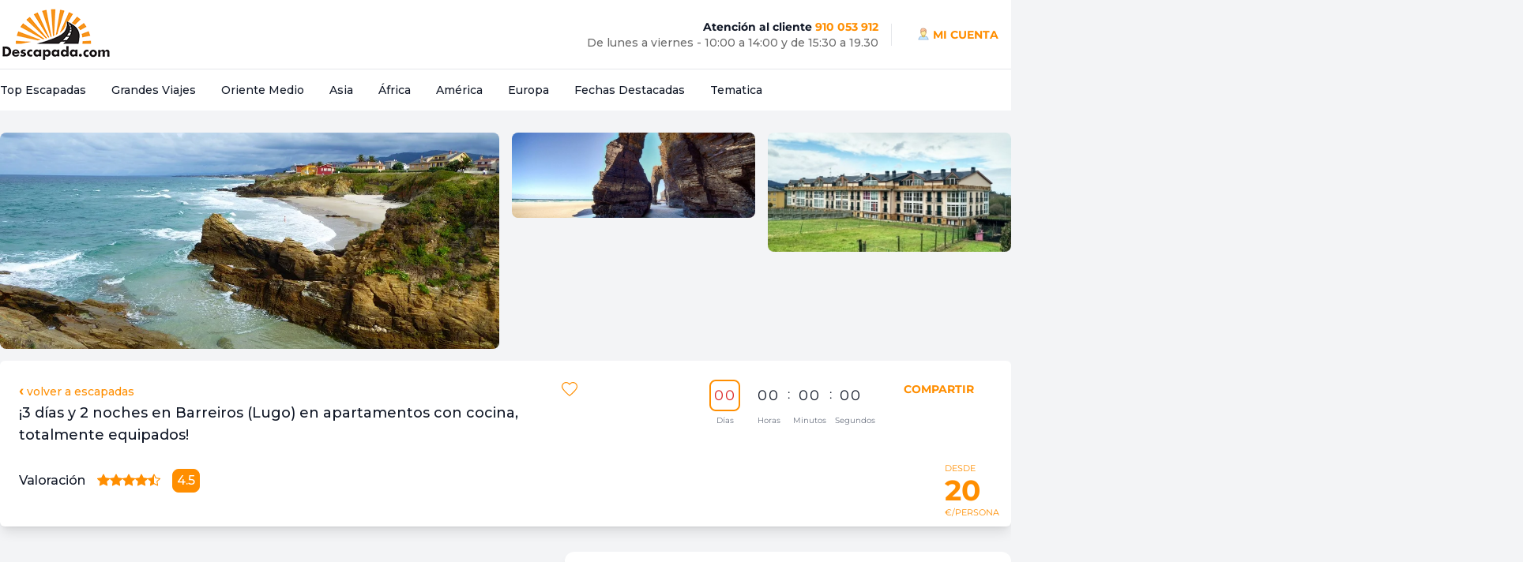

--- FILE ---
content_type: text/html; charset=UTF-8
request_url: https://descapada.com/viajes/escapada-apartamentos-lugo/
body_size: 58372
content:
<!DOCTYPE html>
<html lang="es">
<head>
	<meta charset="UTF-8">
	<meta name="viewport" content="width=device-width">
	<link rel="profile" href="https://gmpg.org/xfn/11">
	<link rel="pingback" href="https://descapada.com/xmlrpc.php">
	<link rel="shortcut icon" href="#">
    <!--- Icons --->
    <link rel="stylesheet" href="https://cdnjs.cloudflare.com/ajax/libs/font-awesome/6.6.0/css/all.min.css"
          integrity="sha512-Kc323vGBEqzTmouAECnVceyQqyqdsSiqLQISBL29aUW4U/M7pSPA/gEUZQqv1cwx4OnYxTxve5UMg5GT6L4JJg==" crossorigin="anonymous" referrerpolicy="no-referrer" />

    <!-- Start VWO Async SmartCode -->
    <link rel="preconnect" href="https://dev.visualwebsiteoptimizer.com" />
    <script type='text/javascript' id='vwoCode'>
        window._vwo_code || (function() {
            var account_id=985605,
                version=2.1,
                settings_tolerance=2000,
                hide_element='body',
                hide_element_style = 'opacity:0 !important;filter:alpha(opacity=0) !important;background:none !important;transition:none !important;',
                /* DO NOT EDIT BELOW THIS LINE */
                f=false,w=window,d=document,v=d.querySelector('#vwoCode'),cK='vwo'+account_id+'settings',cc={};try{var c=JSON.parse(localStorage.getItem('_vwo'+account_id+'config'));cc=c&&typeof c==='object'?c:{}}catch(e){}var stT=cc.stT==='session'?w.sessionStorage:w.localStorage;code={nonce:v&&v.nonce,use_existing_jquery:function(){return typeof use_existing_jquery!=='undefined'?use_existing_jquery:undefined},library_tolerance:function(){return typeof library_tolerance!=='undefined'?library_tolerance:undefined},settings_tolerance:function(){return cc.sT||settings_tolerance},hide_element_style:function(){return'{'+(cc.hES||hide_element_style)+'}'},hide_element:function(){if(performance.getEntriesByName('first-contentful-paint')[0]){return''}return typeof cc.hE==='string'?cc.hE:hide_element},getVersion:function(){return version},finish:function(e){if(!f){f=true;var t=d.getElementById('_vis_opt_path_hides');if(t)t.parentNode.removeChild(t);if(e)(new Image).src='https://dev.visualwebsiteoptimizer.com/ee.gif?a='+account_id+e}},finished:function(){return f},addScript:function(e){var t=d.createElement('script');t.type='text/javascript';if(e.src){t.src=e.src}else{t.text=e.text}v&&t.setAttribute('nonce',v.nonce);d.getElementsByTagName('head')[0].appendChild(t)},load:function(e,t){var n=this.getSettings(),i=d.createElement('script'),r=this;t=t||{};if(n){i.textContent=n;d.getElementsByTagName('head')[0].appendChild(i);if(!w.VWO||VWO.caE){stT.removeItem(cK);r.load(e)}}else{var o=new XMLHttpRequest;o.open('GET',e,true);o.withCredentials=!t.dSC;o.responseType=t.responseType||'text';o.onload=function(){if(t.onloadCb){return t.onloadCb(o,e)}if(o.status===200||o.status===304){_vwo_code.addScript({text:o.responseText})}else{_vwo_code.finish('&e=loading_failure:'+e)}};o.onerror=function(){if(t.onerrorCb){return t.onerrorCb(e)}_vwo_code.finish('&e=loading_failure:'+e)};o.send()}},getSettings:function(){try{var e=stT.getItem(cK);if(!e){return}e=JSON.parse(e);if(Date.now()>e.e){stT.removeItem(cK);return}return e.s}catch(e){return}},init:function(){if(d.URL.indexOf('vwo_disable_')>-1)return;var e=this.settings_tolerance();w._vwo_settings_timer=setTimeout(function(){_vwo_code.finish();stT.removeItem(cK)},e);var t;if(this.hide_element()!=='body'){t=d.createElement('style');var n=this.hide_element(),i=n?n+this.hide_element_style():'',r=d.getElementsByTagName('head')[0];t.setAttribute('id','_vis_opt_path_hides');v&&t.setAttribute('nonce',v.nonce);t.setAttribute('type','text/css');if(t.styleSheet)t.styleSheet.cssText=i;else t.appendChild(d.createTextNode(i));r.appendChild(t)}else{t=d.getElementsByTagName('head')[0];var i=d.createElement('div');i.style.cssText='z-index: 2147483647 !important;position: fixed !important;left: 0 !important;top: 0 !important;width: 100% !important;height: 100% !important;background: white !important;';i.setAttribute('id','_vis_opt_path_hides');i.classList.add('_vis_hide_layer');t.parentNode.insertBefore(i,t.nextSibling)}var o=window._vis_opt_url||d.URL,s='https://dev.visualwebsiteoptimizer.com/j.php?a='+account_id+'&u='+encodeURIComponent(o)+'&vn='+version;if(w.location.search.indexOf('_vwo_xhr')!==-1){this.addScript({src:s})}else{this.load(s+'&x=true')}}};w._vwo_code=code;code.init();})();
    </script>
    <!-- End VWO Async SmartCode -->

    <!--Clientify Tracking Begins-->
    <script defer src="https://analyticsplusdev.clientify.net/analytics_plus/pixel/oTxOCHnKzRJwj1fy"></script>
    <!--Clientify Tracking Ends-->

            <script type="module" src="https://cdn.scalapay.com/widget/scalapay-widget-loader.js"></script>
<!--        <div class="scalapay-modal-custom-text hidden">* Se aplica una comisión de 1%</div>-->
    

	<!-- ORB Datalayer consent denied before GTM4WP pluging -->
	<script>
		window.dataLayer = window.dataLayer || [];
		function gtag(){dataLayer.push(arguments);}

		gtag('consent', 'default', {
		  'ad_storage': 'granted',
		  'analytics_storage': 'granted',
		  'wait_for_update': 500
		});

		dataLayer.push({
		  'event': 'default_consent'
		});
	</script>
			<style type="text/css">
			.rtng-star .dashicons {
				color: #ffb900 !important;
				font-size: 20px;
			}
			.rtng-star .dashicons.rtng-hovered,
			.rtng-star-rating.rtng-no-js .rtng-star input:checked + .dashicons::before {
				color: #ff7f00 !important;
			}
			.rtng-text {
				color: #777777 !important;
				font-size: 18px;
			}
			.rtng-rate-bar-wrap {
				height: 10px;
				border: 1px solid #ffb900;
			}
			.rtng-rate-bar {
				height: 100%;
				background-color: #ffb900;
			}
		</style>
		<meta name='robots' content='index, follow, max-image-preview:large, max-snippet:-1, max-video-preview:-1' />
	<style>img:is([sizes="auto" i], [sizes^="auto," i]) { contain-intrinsic-size: 3000px 1500px }</style>
	
<!-- Google Tag Manager for WordPress by gtm4wp.com -->
<script data-cfasync="false" data-pagespeed-no-defer>
	var gtm4wp_datalayer_name = "dataLayer";
	var dataLayer = dataLayer || [];
	const gtm4wp_use_sku_instead = false;
	const gtm4wp_currency = 'EUR';
	const gtm4wp_product_per_impression = 10;
	const gtm4wp_clear_ecommerce = false;
	const gtm4wp_datalayer_max_timeout = 2000;
</script>
<!-- End Google Tag Manager for WordPress by gtm4wp.com -->
	<!-- This site is optimized with the Yoast SEO plugin v26.0 - https://yoast.com/wordpress/plugins/seo/ -->
	<title>¡3 días y 2 noches en Barreiros (Lugo) en apartamentos con cocina, totalmente equipados! | Descapada</title>
	<meta name="description" content="Cancelación gratuita 9 días antes. Alojamiento en Los Apartamentos Barreiros 3000, en apartamento de 1 dormitorio con cocina, totalmente equipado." />
	<link rel="canonical" href="https://descapada.com/viajes/escapada-apartamentos-lugo/" />
	<meta property="og:locale" content="es_ES" />
	<meta property="og:type" content="article" />
	<meta property="og:title" content="¡3 días y 2 noches en Barreiros (Lugo) en apartamentos con cocina, totalmente equipados! | Descapada" />
	<meta property="og:description" content="Cancelación gratuita 9 días antes. Alojamiento en Los Apartamentos Barreiros 3000, en apartamento de 1 dormitorio con cocina, totalmente equipado." />
	<meta property="og:url" content="https://descapada.com/viajes/escapada-apartamentos-lugo/" />
	<meta property="og:site_name" content="Descapada" />
	<meta property="article:published_time" content="2023-03-24T21:43:29+00:00" />
	<meta property="article:modified_time" content="2023-04-17T09:47:11+00:00" />
	<meta property="og:image" content="https://descapada.com/wp-content/uploads/2024/03/logo-descapada.jpeg" />
	<meta property="og:image:width" content="400" />
	<meta property="og:image:height" content="400" />
	<meta property="og:image:type" content="image/jpeg" />
	<meta name="author" content="Pruden Ramos" />
	<meta name="twitter:card" content="summary_large_image" />
	<meta name="twitter:label1" content="Escrito por" />
	<meta name="twitter:data1" content="Pruden Ramos" />
	<script type="application/ld+json" class="yoast-schema-graph">{"@context":"https://schema.org","@graph":[{"@type":"Article","@id":"https://descapada.com/viajes/escapada-apartamentos-lugo/#article","isPartOf":{"@id":"https://descapada.com/viajes/escapada-apartamentos-lugo/"},"author":{"name":"Pruden Ramos","@id":"https://descapada.com/#/schema/person/ee9ad0999d678f92cb051fb8b422f20b"},"headline":"¡3 días y 2 noches en Barreiros (Lugo) en apartamentos con cocina, totalmente equipados!","datePublished":"2023-03-24T21:43:29+00:00","dateModified":"2023-04-17T09:47:11+00:00","mainEntityOfPage":{"@id":"https://descapada.com/viajes/escapada-apartamentos-lugo/"},"wordCount":13,"commentCount":0,"publisher":{"@id":"https://descapada.com/#organization"},"articleSection":["Viajes"],"inLanguage":"es","potentialAction":[{"@type":"CommentAction","name":"Comment","target":["https://descapada.com/viajes/escapada-apartamentos-lugo/#respond"]}]},{"@type":"WebPage","@id":"https://descapada.com/viajes/escapada-apartamentos-lugo/","url":"https://descapada.com/viajes/escapada-apartamentos-lugo/","name":"¡3 días y 2 noches en Barreiros (Lugo) en apartamentos con cocina, totalmente equipados! | Descapada","isPartOf":{"@id":"https://descapada.com/#website"},"datePublished":"2023-03-24T21:43:29+00:00","dateModified":"2023-04-17T09:47:11+00:00","description":"Cancelación gratuita 9 días antes. Alojamiento en Los Apartamentos Barreiros 3000, en apartamento de 1 dormitorio con cocina, totalmente equipado.","inLanguage":"es","potentialAction":[{"@type":"ReadAction","target":["https://descapada.com/viajes/escapada-apartamentos-lugo/"]}]},{"@type":"WebSite","@id":"https://descapada.com/#website","url":"https://descapada.com/","name":"Descapada","description":"Escapadas Fin de Semana, Chollos, Viajes baratos","publisher":{"@id":"https://descapada.com/#organization"},"potentialAction":[{"@type":"SearchAction","target":{"@type":"EntryPoint","urlTemplate":"https://descapada.com/?s={search_term_string}"},"query-input":{"@type":"PropertyValueSpecification","valueRequired":true,"valueName":"search_term_string"}}],"inLanguage":"es"},{"@type":"Organization","@id":"https://descapada.com/#organization","name":"Descapada","url":"https://descapada.com/","logo":{"@type":"ImageObject","inLanguage":"es","@id":"https://descapada.com/#/schema/logo/image/","url":"https://descapada.com/wp-content/uploads/2023/01/descapada-logo.png","contentUrl":"https://descapada.com/wp-content/uploads/2023/01/descapada-logo.png","width":141,"height":71,"caption":"Descapada"},"image":{"@id":"https://descapada.com/#/schema/logo/image/"}},{"@type":"Person","@id":"https://descapada.com/#/schema/person/ee9ad0999d678f92cb051fb8b422f20b","name":"Pruden Ramos","url":"https://descapada.com/author/prudendescapada/"}]}</script>
	<!-- / Yoast SEO plugin. -->


<link rel='dns-prefetch' href='//cdn.jsdelivr.net' />
<link rel='dns-prefetch' href='//cdn.scalapay.com' />
<link rel="alternate" type="application/rss+xml" title="Descapada &raquo; Comentario ¡3 días y 2 noches en Barreiros (Lugo) en apartamentos con cocina, totalmente equipados! del feed" href="https://descapada.com/viajes/escapada-apartamentos-lugo/feed/" />
<script type="text/javascript">
/* <![CDATA[ */
window._wpemojiSettings = {"baseUrl":"https:\/\/s.w.org\/images\/core\/emoji\/16.0.1\/72x72\/","ext":".png","svgUrl":"https:\/\/s.w.org\/images\/core\/emoji\/16.0.1\/svg\/","svgExt":".svg","source":{"concatemoji":"https:\/\/descapada.com\/wp-includes\/js\/wp-emoji-release.min.js?ver=6.8.3"}};
/*! This file is auto-generated */
!function(s,n){var o,i,e;function c(e){try{var t={supportTests:e,timestamp:(new Date).valueOf()};sessionStorage.setItem(o,JSON.stringify(t))}catch(e){}}function p(e,t,n){e.clearRect(0,0,e.canvas.width,e.canvas.height),e.fillText(t,0,0);var t=new Uint32Array(e.getImageData(0,0,e.canvas.width,e.canvas.height).data),a=(e.clearRect(0,0,e.canvas.width,e.canvas.height),e.fillText(n,0,0),new Uint32Array(e.getImageData(0,0,e.canvas.width,e.canvas.height).data));return t.every(function(e,t){return e===a[t]})}function u(e,t){e.clearRect(0,0,e.canvas.width,e.canvas.height),e.fillText(t,0,0);for(var n=e.getImageData(16,16,1,1),a=0;a<n.data.length;a++)if(0!==n.data[a])return!1;return!0}function f(e,t,n,a){switch(t){case"flag":return n(e,"\ud83c\udff3\ufe0f\u200d\u26a7\ufe0f","\ud83c\udff3\ufe0f\u200b\u26a7\ufe0f")?!1:!n(e,"\ud83c\udde8\ud83c\uddf6","\ud83c\udde8\u200b\ud83c\uddf6")&&!n(e,"\ud83c\udff4\udb40\udc67\udb40\udc62\udb40\udc65\udb40\udc6e\udb40\udc67\udb40\udc7f","\ud83c\udff4\u200b\udb40\udc67\u200b\udb40\udc62\u200b\udb40\udc65\u200b\udb40\udc6e\u200b\udb40\udc67\u200b\udb40\udc7f");case"emoji":return!a(e,"\ud83e\udedf")}return!1}function g(e,t,n,a){var r="undefined"!=typeof WorkerGlobalScope&&self instanceof WorkerGlobalScope?new OffscreenCanvas(300,150):s.createElement("canvas"),o=r.getContext("2d",{willReadFrequently:!0}),i=(o.textBaseline="top",o.font="600 32px Arial",{});return e.forEach(function(e){i[e]=t(o,e,n,a)}),i}function t(e){var t=s.createElement("script");t.src=e,t.defer=!0,s.head.appendChild(t)}"undefined"!=typeof Promise&&(o="wpEmojiSettingsSupports",i=["flag","emoji"],n.supports={everything:!0,everythingExceptFlag:!0},e=new Promise(function(e){s.addEventListener("DOMContentLoaded",e,{once:!0})}),new Promise(function(t){var n=function(){try{var e=JSON.parse(sessionStorage.getItem(o));if("object"==typeof e&&"number"==typeof e.timestamp&&(new Date).valueOf()<e.timestamp+604800&&"object"==typeof e.supportTests)return e.supportTests}catch(e){}return null}();if(!n){if("undefined"!=typeof Worker&&"undefined"!=typeof OffscreenCanvas&&"undefined"!=typeof URL&&URL.createObjectURL&&"undefined"!=typeof Blob)try{var e="postMessage("+g.toString()+"("+[JSON.stringify(i),f.toString(),p.toString(),u.toString()].join(",")+"));",a=new Blob([e],{type:"text/javascript"}),r=new Worker(URL.createObjectURL(a),{name:"wpTestEmojiSupports"});return void(r.onmessage=function(e){c(n=e.data),r.terminate(),t(n)})}catch(e){}c(n=g(i,f,p,u))}t(n)}).then(function(e){for(var t in e)n.supports[t]=e[t],n.supports.everything=n.supports.everything&&n.supports[t],"flag"!==t&&(n.supports.everythingExceptFlag=n.supports.everythingExceptFlag&&n.supports[t]);n.supports.everythingExceptFlag=n.supports.everythingExceptFlag&&!n.supports.flag,n.DOMReady=!1,n.readyCallback=function(){n.DOMReady=!0}}).then(function(){return e}).then(function(){var e;n.supports.everything||(n.readyCallback(),(e=n.source||{}).concatemoji?t(e.concatemoji):e.wpemoji&&e.twemoji&&(t(e.twemoji),t(e.wpemoji)))}))}((window,document),window._wpemojiSettings);
/* ]]> */
</script>
<style id='wp-emoji-styles-inline-css' type='text/css'>

	img.wp-smiley, img.emoji {
		display: inline !important;
		border: none !important;
		box-shadow: none !important;
		height: 1em !important;
		width: 1em !important;
		margin: 0 0.07em !important;
		vertical-align: -0.1em !important;
		background: none !important;
		padding: 0 !important;
	}
</style>
<link rel='stylesheet' id='wp-block-library-css' href='https://descapada.com/wp-includes/css/dist/block-library/style.min.css?ver=6.8.3' type='text/css' media='all' />
<style id='wp-block-library-theme-inline-css' type='text/css'>
.wp-block-audio :where(figcaption){color:#555;font-size:13px;text-align:center}.is-dark-theme .wp-block-audio :where(figcaption){color:#ffffffa6}.wp-block-audio{margin:0 0 1em}.wp-block-code{border:1px solid #ccc;border-radius:4px;font-family:Menlo,Consolas,monaco,monospace;padding:.8em 1em}.wp-block-embed :where(figcaption){color:#555;font-size:13px;text-align:center}.is-dark-theme .wp-block-embed :where(figcaption){color:#ffffffa6}.wp-block-embed{margin:0 0 1em}.blocks-gallery-caption{color:#555;font-size:13px;text-align:center}.is-dark-theme .blocks-gallery-caption{color:#ffffffa6}:root :where(.wp-block-image figcaption){color:#555;font-size:13px;text-align:center}.is-dark-theme :root :where(.wp-block-image figcaption){color:#ffffffa6}.wp-block-image{margin:0 0 1em}.wp-block-pullquote{border-bottom:4px solid;border-top:4px solid;color:currentColor;margin-bottom:1.75em}.wp-block-pullquote cite,.wp-block-pullquote footer,.wp-block-pullquote__citation{color:currentColor;font-size:.8125em;font-style:normal;text-transform:uppercase}.wp-block-quote{border-left:.25em solid;margin:0 0 1.75em;padding-left:1em}.wp-block-quote cite,.wp-block-quote footer{color:currentColor;font-size:.8125em;font-style:normal;position:relative}.wp-block-quote:where(.has-text-align-right){border-left:none;border-right:.25em solid;padding-left:0;padding-right:1em}.wp-block-quote:where(.has-text-align-center){border:none;padding-left:0}.wp-block-quote.is-large,.wp-block-quote.is-style-large,.wp-block-quote:where(.is-style-plain){border:none}.wp-block-search .wp-block-search__label{font-weight:700}.wp-block-search__button{border:1px solid #ccc;padding:.375em .625em}:where(.wp-block-group.has-background){padding:1.25em 2.375em}.wp-block-separator.has-css-opacity{opacity:.4}.wp-block-separator{border:none;border-bottom:2px solid;margin-left:auto;margin-right:auto}.wp-block-separator.has-alpha-channel-opacity{opacity:1}.wp-block-separator:not(.is-style-wide):not(.is-style-dots){width:100px}.wp-block-separator.has-background:not(.is-style-dots){border-bottom:none;height:1px}.wp-block-separator.has-background:not(.is-style-wide):not(.is-style-dots){height:2px}.wp-block-table{margin:0 0 1em}.wp-block-table td,.wp-block-table th{word-break:normal}.wp-block-table :where(figcaption){color:#555;font-size:13px;text-align:center}.is-dark-theme .wp-block-table :where(figcaption){color:#ffffffa6}.wp-block-video :where(figcaption){color:#555;font-size:13px;text-align:center}.is-dark-theme .wp-block-video :where(figcaption){color:#ffffffa6}.wp-block-video{margin:0 0 1em}:root :where(.wp-block-template-part.has-background){margin-bottom:0;margin-top:0;padding:1.25em 2.375em}
</style>
<link rel='stylesheet' id='activecampaign-form-block-css' href='https://descapada.com/wp-content/plugins/activecampaign-subscription-forms/activecampaign-form-block/build/style-index.css?ver=1758621156' type='text/css' media='all' />
<style id='global-styles-inline-css' type='text/css'>
:root{--wp--preset--aspect-ratio--square: 1;--wp--preset--aspect-ratio--4-3: 4/3;--wp--preset--aspect-ratio--3-4: 3/4;--wp--preset--aspect-ratio--3-2: 3/2;--wp--preset--aspect-ratio--2-3: 2/3;--wp--preset--aspect-ratio--16-9: 16/9;--wp--preset--aspect-ratio--9-16: 9/16;--wp--preset--color--black: #000000;--wp--preset--color--cyan-bluish-gray: #abb8c3;--wp--preset--color--white: #ffffff;--wp--preset--color--pale-pink: #f78da7;--wp--preset--color--vivid-red: #cf2e2e;--wp--preset--color--luminous-vivid-orange: #ff6900;--wp--preset--color--luminous-vivid-amber: #fcb900;--wp--preset--color--light-green-cyan: #7bdcb5;--wp--preset--color--vivid-green-cyan: #00d084;--wp--preset--color--pale-cyan-blue: #8ed1fc;--wp--preset--color--vivid-cyan-blue: #0693e3;--wp--preset--color--vivid-purple: #9b51e0;--wp--preset--color--primary: #ff8e00;--wp--preset--color--secondary: #2d2d2d;--wp--preset--color--dark: #161616;--wp--preset--color--light: #ffffff;--wp--preset--color--text-primary: #6b6b6b;--wp--preset--gradient--vivid-cyan-blue-to-vivid-purple: linear-gradient(135deg,rgba(6,147,227,1) 0%,rgb(155,81,224) 100%);--wp--preset--gradient--light-green-cyan-to-vivid-green-cyan: linear-gradient(135deg,rgb(122,220,180) 0%,rgb(0,208,130) 100%);--wp--preset--gradient--luminous-vivid-amber-to-luminous-vivid-orange: linear-gradient(135deg,rgba(252,185,0,1) 0%,rgba(255,105,0,1) 100%);--wp--preset--gradient--luminous-vivid-orange-to-vivid-red: linear-gradient(135deg,rgba(255,105,0,1) 0%,rgb(207,46,46) 100%);--wp--preset--gradient--very-light-gray-to-cyan-bluish-gray: linear-gradient(135deg,rgb(238,238,238) 0%,rgb(169,184,195) 100%);--wp--preset--gradient--cool-to-warm-spectrum: linear-gradient(135deg,rgb(74,234,220) 0%,rgb(151,120,209) 20%,rgb(207,42,186) 40%,rgb(238,44,130) 60%,rgb(251,105,98) 80%,rgb(254,248,76) 100%);--wp--preset--gradient--blush-light-purple: linear-gradient(135deg,rgb(255,206,236) 0%,rgb(152,150,240) 100%);--wp--preset--gradient--blush-bordeaux: linear-gradient(135deg,rgb(254,205,165) 0%,rgb(254,45,45) 50%,rgb(107,0,62) 100%);--wp--preset--gradient--luminous-dusk: linear-gradient(135deg,rgb(255,203,112) 0%,rgb(199,81,192) 50%,rgb(65,88,208) 100%);--wp--preset--gradient--pale-ocean: linear-gradient(135deg,rgb(255,245,203) 0%,rgb(182,227,212) 50%,rgb(51,167,181) 100%);--wp--preset--gradient--electric-grass: linear-gradient(135deg,rgb(202,248,128) 0%,rgb(113,206,126) 100%);--wp--preset--gradient--midnight: linear-gradient(135deg,rgb(2,3,129) 0%,rgb(40,116,252) 100%);--wp--preset--font-size--small: 0.875rem;--wp--preset--font-size--medium: 20px;--wp--preset--font-size--large: 1.125rem;--wp--preset--font-size--x-large: 42px;--wp--preset--font-size--3-xs: 0.625rem;--wp--preset--font-size--2-xs: 0.6875rem;--wp--preset--font-size--regular: 1.5rem;--wp--preset--font-size--xl: 1.25rem;--wp--preset--font-size--xxl: 1.5rem;--wp--preset--font-size--xxxl: 1.875rem;--wp--preset--font-size--xxxxxl: 3rem;--wp--preset--spacing--20: 0.44rem;--wp--preset--spacing--30: 0.67rem;--wp--preset--spacing--40: 1rem;--wp--preset--spacing--50: 1.5rem;--wp--preset--spacing--60: 2.25rem;--wp--preset--spacing--70: 3.38rem;--wp--preset--spacing--80: 5.06rem;--wp--preset--shadow--natural: 6px 6px 9px rgba(0, 0, 0, 0.2);--wp--preset--shadow--deep: 12px 12px 50px rgba(0, 0, 0, 0.4);--wp--preset--shadow--sharp: 6px 6px 0px rgba(0, 0, 0, 0.2);--wp--preset--shadow--outlined: 6px 6px 0px -3px rgba(255, 255, 255, 1), 6px 6px rgba(0, 0, 0, 1);--wp--preset--shadow--crisp: 6px 6px 0px rgba(0, 0, 0, 1);}:root { --wp--style--global--content-size: 960px;--wp--style--global--wide-size: 1280px; }:where(body) { margin: 0; }.wp-site-blocks > .alignleft { float: left; margin-right: 2em; }.wp-site-blocks > .alignright { float: right; margin-left: 2em; }.wp-site-blocks > .aligncenter { justify-content: center; margin-left: auto; margin-right: auto; }:where(.is-layout-flex){gap: 0.5em;}:where(.is-layout-grid){gap: 0.5em;}.is-layout-flow > .alignleft{float: left;margin-inline-start: 0;margin-inline-end: 2em;}.is-layout-flow > .alignright{float: right;margin-inline-start: 2em;margin-inline-end: 0;}.is-layout-flow > .aligncenter{margin-left: auto !important;margin-right: auto !important;}.is-layout-constrained > .alignleft{float: left;margin-inline-start: 0;margin-inline-end: 2em;}.is-layout-constrained > .alignright{float: right;margin-inline-start: 2em;margin-inline-end: 0;}.is-layout-constrained > .aligncenter{margin-left: auto !important;margin-right: auto !important;}.is-layout-constrained > :where(:not(.alignleft):not(.alignright):not(.alignfull)){max-width: var(--wp--style--global--content-size);margin-left: auto !important;margin-right: auto !important;}.is-layout-constrained > .alignwide{max-width: var(--wp--style--global--wide-size);}body .is-layout-flex{display: flex;}.is-layout-flex{flex-wrap: wrap;align-items: center;}.is-layout-flex > :is(*, div){margin: 0;}body .is-layout-grid{display: grid;}.is-layout-grid > :is(*, div){margin: 0;}body{padding-top: 0px;padding-right: 0px;padding-bottom: 0px;padding-left: 0px;}a:where(:not(.wp-element-button)){text-decoration: underline;}:root :where(.wp-element-button, .wp-block-button__link){background-color: #32373c;border-width: 0;color: #fff;font-family: inherit;font-size: inherit;line-height: inherit;padding: calc(0.667em + 2px) calc(1.333em + 2px);text-decoration: none;}.has-black-color{color: var(--wp--preset--color--black) !important;}.has-cyan-bluish-gray-color{color: var(--wp--preset--color--cyan-bluish-gray) !important;}.has-white-color{color: var(--wp--preset--color--white) !important;}.has-pale-pink-color{color: var(--wp--preset--color--pale-pink) !important;}.has-vivid-red-color{color: var(--wp--preset--color--vivid-red) !important;}.has-luminous-vivid-orange-color{color: var(--wp--preset--color--luminous-vivid-orange) !important;}.has-luminous-vivid-amber-color{color: var(--wp--preset--color--luminous-vivid-amber) !important;}.has-light-green-cyan-color{color: var(--wp--preset--color--light-green-cyan) !important;}.has-vivid-green-cyan-color{color: var(--wp--preset--color--vivid-green-cyan) !important;}.has-pale-cyan-blue-color{color: var(--wp--preset--color--pale-cyan-blue) !important;}.has-vivid-cyan-blue-color{color: var(--wp--preset--color--vivid-cyan-blue) !important;}.has-vivid-purple-color{color: var(--wp--preset--color--vivid-purple) !important;}.has-primary-color{color: var(--wp--preset--color--primary) !important;}.has-secondary-color{color: var(--wp--preset--color--secondary) !important;}.has-dark-color{color: var(--wp--preset--color--dark) !important;}.has-light-color{color: var(--wp--preset--color--light) !important;}.has-text-primary-color{color: var(--wp--preset--color--text-primary) !important;}.has-black-background-color{background-color: var(--wp--preset--color--black) !important;}.has-cyan-bluish-gray-background-color{background-color: var(--wp--preset--color--cyan-bluish-gray) !important;}.has-white-background-color{background-color: var(--wp--preset--color--white) !important;}.has-pale-pink-background-color{background-color: var(--wp--preset--color--pale-pink) !important;}.has-vivid-red-background-color{background-color: var(--wp--preset--color--vivid-red) !important;}.has-luminous-vivid-orange-background-color{background-color: var(--wp--preset--color--luminous-vivid-orange) !important;}.has-luminous-vivid-amber-background-color{background-color: var(--wp--preset--color--luminous-vivid-amber) !important;}.has-light-green-cyan-background-color{background-color: var(--wp--preset--color--light-green-cyan) !important;}.has-vivid-green-cyan-background-color{background-color: var(--wp--preset--color--vivid-green-cyan) !important;}.has-pale-cyan-blue-background-color{background-color: var(--wp--preset--color--pale-cyan-blue) !important;}.has-vivid-cyan-blue-background-color{background-color: var(--wp--preset--color--vivid-cyan-blue) !important;}.has-vivid-purple-background-color{background-color: var(--wp--preset--color--vivid-purple) !important;}.has-primary-background-color{background-color: var(--wp--preset--color--primary) !important;}.has-secondary-background-color{background-color: var(--wp--preset--color--secondary) !important;}.has-dark-background-color{background-color: var(--wp--preset--color--dark) !important;}.has-light-background-color{background-color: var(--wp--preset--color--light) !important;}.has-text-primary-background-color{background-color: var(--wp--preset--color--text-primary) !important;}.has-black-border-color{border-color: var(--wp--preset--color--black) !important;}.has-cyan-bluish-gray-border-color{border-color: var(--wp--preset--color--cyan-bluish-gray) !important;}.has-white-border-color{border-color: var(--wp--preset--color--white) !important;}.has-pale-pink-border-color{border-color: var(--wp--preset--color--pale-pink) !important;}.has-vivid-red-border-color{border-color: var(--wp--preset--color--vivid-red) !important;}.has-luminous-vivid-orange-border-color{border-color: var(--wp--preset--color--luminous-vivid-orange) !important;}.has-luminous-vivid-amber-border-color{border-color: var(--wp--preset--color--luminous-vivid-amber) !important;}.has-light-green-cyan-border-color{border-color: var(--wp--preset--color--light-green-cyan) !important;}.has-vivid-green-cyan-border-color{border-color: var(--wp--preset--color--vivid-green-cyan) !important;}.has-pale-cyan-blue-border-color{border-color: var(--wp--preset--color--pale-cyan-blue) !important;}.has-vivid-cyan-blue-border-color{border-color: var(--wp--preset--color--vivid-cyan-blue) !important;}.has-vivid-purple-border-color{border-color: var(--wp--preset--color--vivid-purple) !important;}.has-primary-border-color{border-color: var(--wp--preset--color--primary) !important;}.has-secondary-border-color{border-color: var(--wp--preset--color--secondary) !important;}.has-dark-border-color{border-color: var(--wp--preset--color--dark) !important;}.has-light-border-color{border-color: var(--wp--preset--color--light) !important;}.has-text-primary-border-color{border-color: var(--wp--preset--color--text-primary) !important;}.has-vivid-cyan-blue-to-vivid-purple-gradient-background{background: var(--wp--preset--gradient--vivid-cyan-blue-to-vivid-purple) !important;}.has-light-green-cyan-to-vivid-green-cyan-gradient-background{background: var(--wp--preset--gradient--light-green-cyan-to-vivid-green-cyan) !important;}.has-luminous-vivid-amber-to-luminous-vivid-orange-gradient-background{background: var(--wp--preset--gradient--luminous-vivid-amber-to-luminous-vivid-orange) !important;}.has-luminous-vivid-orange-to-vivid-red-gradient-background{background: var(--wp--preset--gradient--luminous-vivid-orange-to-vivid-red) !important;}.has-very-light-gray-to-cyan-bluish-gray-gradient-background{background: var(--wp--preset--gradient--very-light-gray-to-cyan-bluish-gray) !important;}.has-cool-to-warm-spectrum-gradient-background{background: var(--wp--preset--gradient--cool-to-warm-spectrum) !important;}.has-blush-light-purple-gradient-background{background: var(--wp--preset--gradient--blush-light-purple) !important;}.has-blush-bordeaux-gradient-background{background: var(--wp--preset--gradient--blush-bordeaux) !important;}.has-luminous-dusk-gradient-background{background: var(--wp--preset--gradient--luminous-dusk) !important;}.has-pale-ocean-gradient-background{background: var(--wp--preset--gradient--pale-ocean) !important;}.has-electric-grass-gradient-background{background: var(--wp--preset--gradient--electric-grass) !important;}.has-midnight-gradient-background{background: var(--wp--preset--gradient--midnight) !important;}.has-small-font-size{font-size: var(--wp--preset--font-size--small) !important;}.has-medium-font-size{font-size: var(--wp--preset--font-size--medium) !important;}.has-large-font-size{font-size: var(--wp--preset--font-size--large) !important;}.has-x-large-font-size{font-size: var(--wp--preset--font-size--x-large) !important;}.has-3-xs-font-size{font-size: var(--wp--preset--font-size--3-xs) !important;}.has-2-xs-font-size{font-size: var(--wp--preset--font-size--2-xs) !important;}.has-regular-font-size{font-size: var(--wp--preset--font-size--regular) !important;}.has-xl-font-size{font-size: var(--wp--preset--font-size--xl) !important;}.has-xxl-font-size{font-size: var(--wp--preset--font-size--xxl) !important;}.has-xxxl-font-size{font-size: var(--wp--preset--font-size--xxxl) !important;}.has-xxxxxl-font-size{font-size: var(--wp--preset--font-size--xxxxxl) !important;}
:where(.wp-block-post-template.is-layout-flex){gap: 1.25em;}:where(.wp-block-post-template.is-layout-grid){gap: 1.25em;}
:where(.wp-block-columns.is-layout-flex){gap: 2em;}:where(.wp-block-columns.is-layout-grid){gap: 2em;}
:root :where(.wp-block-pullquote){font-size: 1.5em;line-height: 1.6;}
</style>
<link rel='stylesheet' id='contact-form-7-css' href='https://descapada.com/wp-content/plugins/contact-form-7/includes/css/styles.css?ver=6.1.1' type='text/css' media='all' />
<link rel='stylesheet' id='dashicons-css' href='https://descapada.com/wp-includes/css/dashicons.min.css?ver=6.8.3' type='text/css' media='all' />
<link rel='stylesheet' id='rtng_stylesheet-css' href='https://descapada.com/wp-content/plugins/rating-bws/css/style.css?ver=1.4' type='text/css' media='all' />
<link rel='stylesheet' id='toggle-switch-css' href='https://descapada.com/wp-content/plugins/woocommerce-deposits/assets/css/toggle-switch.css?ver=4.3.3' type='text/css' media='screen' />
<link rel='stylesheet' id='wc-deposits-frontend-styles-css' href='https://descapada.com/wp-content/plugins/woocommerce-deposits/assets/css/style.css?ver=4.3.3' type='text/css' media='all' />
<style id='wc-deposits-frontend-styles-inline-css' type='text/css'>

            .wc-deposits-options-form input.input-radio:enabled ~ label {  color: #f7f6f7; }
            .wc-deposits-options-form div a.wc-deposits-switcher {
              background-color: #ff8e00;
              background: -moz-gradient(center top, #ff8e00 0%, #d97900 100%);
              background: -moz-linear-gradient(center top, #ff8e00 0%, #d97900 100%);
              background: -webkit-gradient(linear, left top, left bottom, from(#ff8e00), to(#d97900));
              background: -webkit-linear-gradient(#ff8e00, #d97900);
              background: -o-linear-gradient(#ff8e00, #d97900);
              background: linear-gradient(#ff8e00, #d97900);
            }
            .wc-deposits-options-form .amount { color: #ff8e00; }
            .wc-deposits-options-form .deposit-option { display: inline; }
          
</style>
<link rel='stylesheet' id='woocommerce-layout-css' href='https://descapada.com/wp-content/plugins/woocommerce/assets/css/woocommerce-layout.css?ver=10.2.3' type='text/css' media='all' />
<link rel='stylesheet' id='woocommerce-smallscreen-css' href='https://descapada.com/wp-content/plugins/woocommerce/assets/css/woocommerce-smallscreen.css?ver=10.2.3' type='text/css' media='only screen and (max-width: 768px)' />
<link rel='stylesheet' id='woocommerce-general-css' href='https://descapada.com/wp-content/plugins/woocommerce/assets/css/woocommerce.css?ver=10.2.3' type='text/css' media='all' />
<style id='woocommerce-inline-inline-css' type='text/css'>
.woocommerce form .form-row .required { visibility: visible; }
</style>
<link rel='stylesheet' id='affwp-forms-css' href='https://descapada.com/wp-content/plugins/affiliate-wp/assets/css/forms.min.css?ver=2.12.0' type='text/css' media='all' />
<link rel='stylesheet' id='weglot-css-css' href='https://descapada.com/wp-content/plugins/weglot/dist/css/front-css.css?ver=5.0' type='text/css' media='all' />
<link rel='stylesheet' id='new-flag-css-css' href='https://descapada.com/wp-content/plugins/weglot/dist/css/new-flags.css?ver=5.0' type='text/css' media='all' />
<link rel='stylesheet' id='jquery-ui-style-css' href='https://descapada.com/wp-content/plugins/woocommerce-bookings/dist/css/jquery-ui-styles.css?ver=1.11.4-wc-bookings.2.0.4' type='text/css' media='all' />
<link rel='stylesheet' id='wc-bookings-styles-css' href='https://descapada.com/wp-content/plugins/woocommerce-bookings/dist/css/frontend.css?ver=2.0.4' type='text/css' media='all' />
<link rel='stylesheet' id='brands-styles-css' href='https://descapada.com/wp-content/plugins/woocommerce/assets/css/brands.css?ver=10.2.3' type='text/css' media='all' />
<link rel='stylesheet' id='descapada-css' href='https://descapada.com/wp-content/themes/descapada/css/app.css?ver=2.01' type='text/css' media='all' />
<script type="text/javascript" src="https://descapada.com/wp-includes/js/jquery/jquery.min.js?ver=3.7.1" id="jquery-core-js"></script>
<script type="text/javascript" src="https://descapada.com/wp-includes/js/jquery/jquery-migrate.min.js?ver=3.4.1" id="jquery-migrate-js"></script>
<script type="text/javascript" src="https://descapada.com/wp-content/plugins/woocommerce/assets/js/jquery-blockui/jquery.blockUI.min.js?ver=2.7.0-wc.10.2.3" id="jquery-blockui-js" defer="defer" data-wp-strategy="defer"></script>
<script type="text/javascript" src="https://descapada.com/wp-content/plugins/woocommerce/assets/js/js-cookie/js.cookie.min.js?ver=2.1.4-wc.10.2.3" id="js-cookie-js" defer="defer" data-wp-strategy="defer"></script>
<script type="text/javascript" id="woocommerce-js-extra">
/* <![CDATA[ */
var woocommerce_params = {"ajax_url":"\/wp-admin\/admin-ajax.php","wc_ajax_url":"\/?wc-ajax=%%endpoint%%","i18n_password_show":"Mostrar contrase\u00f1a","i18n_password_hide":"Ocultar contrase\u00f1a"};
/* ]]> */
</script>
<script type="text/javascript" src="https://descapada.com/wp-content/plugins/woocommerce/assets/js/frontend/woocommerce.min.js?ver=10.2.3" id="woocommerce-js" defer="defer" data-wp-strategy="defer"></script>
<script type="text/javascript" id="jquery-cookie-js-extra">
/* <![CDATA[ */
var affwp_scripts = {"ajaxurl":"https:\/\/descapada.com\/wp-admin\/admin-ajax.php"};
/* ]]> */
</script>
<script type="text/javascript" src="https://descapada.com/wp-content/plugins/woocommerce/assets/js/jquery-cookie/jquery.cookie.min.js?ver=1.4.1-wc.10.2.3" id="jquery-cookie-js" data-wp-strategy="defer"></script>
<script type="text/javascript" id="affwp-tracking-js-extra">
/* <![CDATA[ */
var affwp_debug_vars = {"integrations":{"woocommerce":"WooCommerce"},"version":"2.12.0","currency":"EUR","ref_cookie":"affwp_ref","visit_cookie":"affwp_ref_visit_id","campaign_cookie":"affwp_campaign"};
/* ]]> */
</script>
<script type="text/javascript" src="https://descapada.com/wp-content/plugins/affiliate-wp/assets/js/tracking.min.js?ver=2.12.0" id="affwp-tracking-js"></script>
<script type="text/javascript" src="https://descapada.com/wp-content/plugins/weglot/dist/front-js.js?ver=5.0" id="wp-weglot-js-js"></script>
<script type="text/javascript" src="https://descapada.com/wp-includes/js/underscore.min.js?ver=1.13.7" id="underscore-js"></script>
<script type="text/javascript" src="https://descapada.com/wp-includes/js/backbone.min.js?ver=1.6.0" id="backbone-js"></script>
<script type="text/javascript" id="wp-api-request-js-extra">
/* <![CDATA[ */
var wpApiSettings = {"root":"https:\/\/descapada.com\/wp-json\/","nonce":"04b6bc1425","versionString":"wp\/v2\/"};
/* ]]> */
</script>
<script type="text/javascript" src="https://descapada.com/wp-includes/js/api-request.min.js?ver=6.8.3" id="wp-api-request-js"></script>
<script type="text/javascript" src="https://descapada.com/wp-includes/js/wp-api.min.js?ver=6.8.3" id="wp-api-js"></script>
<script type="text/javascript" id="descapada-js-extra">
/* <![CDATA[ */
var ajax_object = {"ajax_url":"https:\/\/descapada.com\/wp-admin\/admin-ajax.php"};
/* ]]> */
</script>
<script type="text/javascript" src="https://descapada.com/wp-content/themes/descapada/js/app.js?ver=1.67" id="descapada-js"></script>
<script type="text/javascript" id="favorites-js-extra">
/* <![CDATA[ */
var favorites_data = {"ajaxurl":"https:\/\/descapada.com\/wp-admin\/admin-ajax.php","nonce":"e6d725dfb0","favorite":"<i class=\"heart ml-1 align-middle\"><\/i>","favorited":"<i class=\"heart-fill ml-1 align-middle\"><\/i>","includecount":"","indicate_loading":"","loading_text":"Cargando","loading_image":"","loading_image_active":"","loading_image_preload":"","cache_enabled":"1","button_options":{"button_type":"custom","custom_colors":false,"box_shadow":false,"include_count":false,"default":{"background_default":false,"border_default":false,"text_default":false,"icon_default":false,"count_default":false},"active":{"background_active":false,"border_active":false,"text_active":false,"icon_active":false,"count_active":false}},"authentication_modal_content":"<p>Por favor, accede para a\u00f1adir favoritos.<\/p>\n<p><a href=\"#\" data-favorites-modal-close>Descartar este aviso<\/a><\/p>\n","authentication_redirect":"","dev_mode":"","logged_in":"","user_id":"0","authentication_redirect_url":"https:\/\/descapada.com\/wp-login.php"};
/* ]]> */
</script>
<script type="text/javascript" src="https://descapada.com/wp-content/plugins/favorites/assets/js/favorites.min.js?ver=2.3.6" id="favorites-js"></script>
<script src="https://cdn.scalapay.com/widget/scalapay-widget-loader.js?ver=3.8.1" type="module"></script>
<script type="text/javascript" id="wc-deposits-add-to-cart-js-extra">
/* <![CDATA[ */
var wc_deposits_add_to_cart_options = {"ajax_url":"https:\/\/descapada.com\/wp-admin\/admin-ajax.php","message":{"deposit":"","full":""}};
/* ]]> */
</script>
<script type="text/javascript" src="https://descapada.com/wp-content/plugins/woocommerce-deposits/assets/js/add-to-cart.js?ver=4.3.3" id="wc-deposits-add-to-cart-js"></script>
<link rel="https://api.w.org/" href="https://descapada.com/wp-json/" /><link rel="alternate" title="JSON" type="application/json" href="https://descapada.com/wp-json/wp/v2/posts/7621" /><link rel="EditURI" type="application/rsd+xml" title="RSD" href="https://descapada.com/xmlrpc.php?rsd" />
<meta name="generator" content="WordPress 6.8.3" />
<meta name="generator" content="WooCommerce 10.2.3" />
<link rel='shortlink' href='https://descapada.com/?p=7621' />
<link rel="alternate" title="oEmbed (JSON)" type="application/json+oembed" href="https://descapada.com/wp-json/oembed/1.0/embed?url=https%3A%2F%2Fdescapada.com%2Fviajes%2Fescapada-apartamentos-lugo%2F" />
<link rel="alternate" title="oEmbed (XML)" type="text/xml+oembed" href="https://descapada.com/wp-json/oembed/1.0/embed?url=https%3A%2F%2Fdescapada.com%2Fviajes%2Fescapada-apartamentos-lugo%2F&#038;format=xml" />
		<script type="text/javascript">
		var AFFWP = AFFWP || {};
		AFFWP.referral_var = 'ref';
		AFFWP.expiration = 30;
		AFFWP.debug = 0;

		AFFWP.cookie_domain = 'descapada.com';

		AFFWP.referral_credit_last = 0;
		</script>

<!-- Google Tag Manager for WordPress by gtm4wp.com -->
<!-- GTM Container placement set to automatic -->
<script data-cfasync="false" data-pagespeed-no-defer>
	var dataLayer_content = {"pagePostType":"post","pagePostType2":"single-post","pageCategory":["viajes"],"pagePostAuthor":"Pruden Ramos"};
	dataLayer.push( dataLayer_content );
</script>
<script data-cfasync="false" data-pagespeed-no-defer>
(function(w,d,s,l,i){w[l]=w[l]||[];w[l].push({'gtm.start':
new Date().getTime(),event:'gtm.js'});var f=d.getElementsByTagName(s)[0],
j=d.createElement(s),dl=l!='dataLayer'?'&l='+l:'';j.async=true;j.src=
'//www.googletagmanager.com/gtm.js?id='+i+dl;f.parentNode.insertBefore(j,f);
})(window,document,'script','dataLayer','GTM-PQK8RV2');
</script>
<!-- End Google Tag Manager for WordPress by gtm4wp.com -->	<link rel="dns-prefetch" href="https://fonts.gstatic.com">
	<link rel="preconnect" href="https://fonts.googleapis.com">
	<link rel="preconnect" href="https://fonts.gstatic.com" crossorigin="anonymous">
	<link href="https://fonts.googleapis.com/css2?family=Montserrat:wght@300;400;500;600;700&display=swap" rel="stylesheet">
<link rel="canonical" href="" />	<noscript><style>.woocommerce-product-gallery{ opacity: 1 !important; }</style></noscript>
				<script  type="text/javascript">
				!function(f,b,e,v,n,t,s){if(f.fbq)return;n=f.fbq=function(){n.callMethod?
					n.callMethod.apply(n,arguments):n.queue.push(arguments)};if(!f._fbq)f._fbq=n;
					n.push=n;n.loaded=!0;n.version='2.0';n.queue=[];t=b.createElement(e);t.async=!0;
					t.src=v;s=b.getElementsByTagName(e)[0];s.parentNode.insertBefore(t,s)}(window,
					document,'script','https://connect.facebook.net/en_US/fbevents.js');
			</script>
			<!-- WooCommerce Facebook Integration Begin -->
			<script  type="text/javascript">

				fbq('init', '2587337358158087', {}, {
    "agent": "woocommerce_0-10.2.3-3.5.7"
});

				document.addEventListener( 'DOMContentLoaded', function() {
					// Insert placeholder for events injected when a product is added to the cart through AJAX.
					document.body.insertAdjacentHTML( 'beforeend', '<div class=\"wc-facebook-pixel-event-placeholder\"></div>' );
				}, false );

			</script>
			<!-- WooCommerce Facebook Integration End -->
			<link rel="icon" href="https://descapada.com/wp-content/uploads/2023/01/cropped-favicon-32x32.png" sizes="32x32" />
<link rel="icon" href="https://descapada.com/wp-content/uploads/2023/01/cropped-favicon-192x192.png" sizes="192x192" />
<link rel="apple-touch-icon" href="https://descapada.com/wp-content/uploads/2023/01/cropped-favicon-180x180.png" />
<meta name="msapplication-TileImage" content="https://descapada.com/wp-content/uploads/2023/01/cropped-favicon-270x270.png" />
	<!-- Hotjar Tracking Code for https://descapada.com/ -->
	<script>
		(function(h,o,t,j,a,r){
			h.hj = h.hj || function(){(h.hj.q = h.hj.q || []).push(arguments)};
			h._hjSettings={hjid:3712372,hjsv:6};
			a=o.getElementsByTagName('head')[0];
			r=o.createElement('script');r.async=1;
			r.src=t+h._hjSettings.hjid+j+h._hjSettings.hjsv;
			a.appendChild(r);
		})(window,document,'https://static.hotjar.com/c/hotjar-','.js?sv=');
	</script>

    <link rel="stylesheet" href="https://cdn.jsdelivr.net/npm/swiper@11/swiper-bundle.min.css" />

<!--    <script-->
<!--            src="https://widgets.leadconnectorhq.com/loader.js"-->
<!--            data-resources-url="https://widgets.leadconnectorhq.com/chat-widget/loader.js"-->
<!--            data-widget-id="6971ef004a145b4be1dc11b3"   >-->
<!--    </script>-->

</head>

<body class="wp-singular post-template-default single single-post postid-7621 single-format-standard wp-custom-logo wp-theme-descapada bg-gray-100 text-gray-900 antialiased theme-descapada woocommerce-no-js">


<div id="page" class="min-h-screen flex flex-col">
    <div class="spinner-container">
    <div class="lds-roller">
        <div></div>
        <div></div>
        <div></div>
        <div></div>
        <div></div>
        <div></div>
        <div></div>
        <div></div>
    </div>
</div>	
	<header class="bg-white font-medium text-sm">

		<div class="mx-auto container">
			<div class="relative">
				<div class="flex justify-between items-center py-2 border-b border-gray-200 header-inside-block">
                    <div class="lg:hidden p-4">
                        <a href="#" aria-label="Toggle navigation" id="primary-menu-toggle">
                            <svg viewBox="0 0 20 20" class="inline-block w-6 h-6" version="1.1"
                                 xmlns="http://www.w3.org/2000/svg" xmlns:xlink="http://www.w3.org/1999/xlink">
                                <g stroke="none" stroke-width="1" fill="#ff8e00" fill-rule="evenodd">
                                    <g id="icon-shape">
                                        <path d="M0,3 L20,3 L20,5 L0,5 L0,3 Z M0,9 L20,9 L20,11 L0,11 L0,9 Z M0,15 L20,15 L20,17 L0,17 L0,15 Z"
                                              id="Combined-Shape"></path>
                                    </g>
                                </g>
                            </svg>
                        </a>
                    </div>

					<div>
						                            <a href="https://descapada.com/" class="custom-logo-link" rel="home"><img width="141" height="71" src="https://descapada.com/wp-content/uploads/2023/01/descapada-logo.png" class="custom-logo" alt="Descapada.com" decoding="async" /></a>											</div>

					<div class="flex items-center">
						<div class="hidden lg:flex items-center lg:divide-x lg:-mr-4">
						<div id="block-5" class="widget widget_block"><p class="lg:px-4 has-small-font-size lg:text-right header-contact-info"><strong>Atención al cliente <a href="tel:+34910053912" class="has-primary-color has-text-color">910 053 912</a></strong><br><span class="has-text-primary-color has-text-color">De lunes a viernes - 10:00 a 14:00 y de 15:30 a 19.30</span></p></div><div id="block-4" class="widget widget_block"><div class="pb-4 lg:pb-0 lg:px-4"><div class="wp-block-button is-style-outline text-primary"><a class="wp-block-button__link share-button py-1 px-2" href="/mi-cuenta/"><i class="content-user w-4 align-text-top"></i> Mi cuenta</a></div></div></div>						</div>

                        <div class="lg:hidden p-4 menu-mobile-right">
                                                            <a href="/#buscador" class="search-menu" style="width: 17px;display: block;">
                                    <svg xmlns="http://www.w3.org/2000/svg" viewBox="0 0 512 512">
                                        <path fill="#ff8e00" d="M416 208c0 45.9-14.9 88.3-40 122.7L502.6 457.4c12.5 12.5 12.5 32.8 0 45.3s-32.8 12.5-45.3 0L330.7 376c-34.4 25.2-76.8 40-122.7 40C93.1 416 0 322.9 0 208S93.1 0 208 0S416 93.1 416 208zM208 352a144 144 0 1 0 0-288 144 144 0 1 0 0 288z"/>
                                    </svg>
                                </a>
                            
                            <a href="tel:+34910053912" class="call-menu" style="width: 17px;display: block;">
                                <svg xmlns="http://www.w3.org/2000/svg" viewBox="0 0 512 512"><!--!Font Awesome Free 6.6.0 by @fontawesome - https://fontawesome.com License - https://fontawesome.com/license/free Copyright 2024 Fonticons, Inc.--><path d="M280 0C408.1 0 512 103.9 512 232c0 13.3-10.7 24-24 24s-24-10.7-24-24c0-101.6-82.4-184-184-184c-13.3 0-24-10.7-24-24s10.7-24 24-24zm8 192a32 32 0 1 1 0 64 32 32 0 1 1 0-64zm-32-72c0-13.3 10.7-24 24-24c75.1 0 136 60.9 136 136c0 13.3-10.7 24-24 24s-24-10.7-24-24c0-48.6-39.4-88-88-88c-13.3 0-24-10.7-24-24zM117.5 1.4c19.4-5.3 39.7 4.6 47.4 23.2l40 96c6.8 16.3 2.1 35.2-11.6 46.3L144 207.3c33.3 70.4 90.3 127.4 160.7 160.7L345 318.7c11.2-13.7 30-18.4 46.3-11.6l96 40c18.6 7.7 28.5 28 23.2 47.4l-24 88C481.8 499.9 466 512 448 512C200.6 512 0 311.4 0 64C0 46 12.1 30.2 29.5 25.4l88-24z" fill="#ff8e00"></path></svg>
                            </a>
                        </div>
					</div>
				</div>

				<div id="primary-menu" class="mt-0 lg:mt-4 py-5 px-5 lg:block lg:mt-0 lg:py-1 lg:px-0 bg-white lg:bg-transparent absolute lg:static inset-x-0 rounded-b-lg shadow-lg lg:rounded-none lg:shadow-none z-50">
					<div class="menu-container">
                        <span class="close-menu">
                            <svg xmlns="http://www.w3.org/2000/svg" viewBox="0 0 384 512"><path fill="#ff8e00" d="M342.6 150.6c12.5-12.5 12.5-32.8 0-45.3s-32.8-12.5-45.3 0L192 210.7 86.6 105.4c-12.5-12.5-32.8-12.5-45.3 0s-12.5 32.8 0 45.3L146.7 256 41.4 361.4c-12.5 12.5-12.5 32.8 0 45.3s32.8 12.5 45.3 0L192 301.3 297.4 406.6c12.5 12.5 32.8 12.5 45.3 0s12.5-32.8 0-45.3L237.3 256 342.6 150.6z"/></svg>
                        </span>
                        <div class="menu-main-menu-container"><ul id="menu-main-menu" class="lg:flex lg:-mx-4"><li id="menu-item-16989" class="menu-item menu-item-type-taxonomy menu-item-object-category menu-item-16989 lg:mx-4 pt-3 lg:relative group"><a href="https://descapada.com/escapadas-ultima-hora/" title="Escapadas Ultima Hora">Top Escapadas</a></li>
<li id="menu-item-17382" class="menu-item menu-item-type-taxonomy menu-item-object-category menu-item-17382 lg:mx-4 pt-3 lg:relative group"><a href="https://descapada.com/grandes-viajes/">Grandes Viajes</a></li>
<li id="menu-item-34858" class="menu-item menu-item-type-taxonomy menu-item-object-category menu-item-has-children menu-item-34858 lg:mx-4 pt-3 lg:relative group"><a href="https://descapada.com/oriente-medio/">Oriente Medio</a>
<ul class="sub-menu lg:hidden group-hover:block block lg:absolute lg:left-0 lg:w-48 lg:max-w-xl p-2 lg:px-4 lg:rounded lg:bg-white lg:shadow-lg divide-y z-10">
	<li id="menu-item-19667" class="menu-item menu-item-type-taxonomy menu-item-object-category menu-item-19667 p-2 text-gray-500 hover:text-primary"><a href="https://descapada.com/africa/egipto/">Egipto</a></li>
	<li id="menu-item-27255" class="menu-item menu-item-type-taxonomy menu-item-object-category menu-item-27255 p-2 text-gray-500 hover:text-primary"><a href="https://descapada.com/asia/jordania/">Jordania</a></li>
	<li id="menu-item-27308" class="menu-item menu-item-type-taxonomy menu-item-object-category menu-item-27308 p-2 text-gray-500 hover:text-primary"><a href="https://descapada.com/europa/turquia/">Turquía</a></li>
</ul>
</li>
<li id="menu-item-17791" class="menu-item menu-item-type-taxonomy menu-item-object-category menu-item-has-children menu-item-17791 lg:mx-4 pt-3 lg:relative group"><a href="https://descapada.com/asia/">Asia</a>
<ul class="sub-menu lg:hidden group-hover:block block lg:absolute lg:left-0 lg:w-48 lg:max-w-xl p-2 lg:px-4 lg:rounded lg:bg-white lg:shadow-lg divide-y z-10">
	<li id="menu-item-21967" class="menu-item menu-item-type-taxonomy menu-item-object-category menu-item-21967 p-2 text-gray-500 hover:text-primary"><a href="https://descapada.com/asia/india/">India</a></li>
	<li id="menu-item-21966" class="menu-item menu-item-type-taxonomy menu-item-object-category menu-item-21966 p-2 text-gray-500 hover:text-primary"><a href="https://descapada.com/asia/tailandia/">Tailandia</a></li>
	<li id="menu-item-23490" class="menu-item menu-item-type-taxonomy menu-item-object-category menu-item-23490 p-2 text-gray-500 hover:text-primary"><a href="https://descapada.com/asia/vietnam/">Vietnam</a></li>
	<li id="menu-item-33556" class="menu-item menu-item-type-taxonomy menu-item-object-category menu-item-33556 p-2 text-gray-500 hover:text-primary"><a href="https://descapada.com/asia/sri-lanka/">Sri Lanka</a></li>
	<li id="menu-item-23491" class="menu-item menu-item-type-taxonomy menu-item-object-category menu-item-23491 p-2 text-gray-500 hover:text-primary"><a href="https://descapada.com/asia/camboya/">Camboya</a></li>
	<li id="menu-item-27318" class="menu-item menu-item-type-taxonomy menu-item-object-category menu-item-27318 p-2 text-gray-500 hover:text-primary"><a href="https://descapada.com/asia/indonesia/">Indonesia</a></li>
	<li id="menu-item-27309" class="menu-item menu-item-type-taxonomy menu-item-object-category menu-item-27309 p-2 text-gray-500 hover:text-primary"><a href="https://descapada.com/asia/filipinas/">Filipinas</a></li>
	<li id="menu-item-31777" class="menu-item menu-item-type-taxonomy menu-item-object-category menu-item-31777 p-2 text-gray-500 hover:text-primary"><a href="https://descapada.com/asia/china/">China</a></li>
	<li id="menu-item-27319" class="menu-item menu-item-type-taxonomy menu-item-object-category menu-item-27319 p-2 text-gray-500 hover:text-primary"><a href="https://descapada.com/asia/japon/">Japón</a></li>
	<li id="menu-item-27320" class="menu-item menu-item-type-taxonomy menu-item-object-category menu-item-27320 p-2 text-gray-500 hover:text-primary"><a href="https://descapada.com/asia/laos/">Laos</a></li>
	<li id="menu-item-27317" class="menu-item menu-item-type-taxonomy menu-item-object-category menu-item-27317 p-2 text-gray-500 hover:text-primary"><a href="https://descapada.com/asia/armenia/">Armenia</a></li>
</ul>
</li>
<li id="menu-item-18867" class="menu-item menu-item-type-taxonomy menu-item-object-category menu-item-has-children menu-item-18867 lg:mx-4 pt-3 lg:relative group"><a href="https://descapada.com/africa/">África</a>
<ul class="sub-menu lg:hidden group-hover:block block lg:absolute lg:left-0 lg:w-48 lg:max-w-xl p-2 lg:px-4 lg:rounded lg:bg-white lg:shadow-lg divide-y z-10">
	<li id="menu-item-27323" class="menu-item menu-item-type-taxonomy menu-item-object-category menu-item-27323 p-2 text-gray-500 hover:text-primary"><a href="https://descapada.com/africa/cabo-verde/">Cabo Verde</a></li>
	<li id="menu-item-19669" class="menu-item menu-item-type-taxonomy menu-item-object-category menu-item-19669 p-2 text-gray-500 hover:text-primary"><a href="https://descapada.com/africa/kenia/">Kenia</a></li>
	<li id="menu-item-19666" class="menu-item menu-item-type-taxonomy menu-item-object-category menu-item-19666 p-2 text-gray-500 hover:text-primary"><a href="https://descapada.com/africa/marruecos/">Marruecos</a></li>
	<li id="menu-item-27322" class="menu-item menu-item-type-taxonomy menu-item-object-category menu-item-27322 p-2 text-gray-500 hover:text-primary"><a href="https://descapada.com/africa/mauricio/">Mauricio</a></li>
	<li id="menu-item-19668" class="menu-item menu-item-type-taxonomy menu-item-object-category menu-item-19668 p-2 text-gray-500 hover:text-primary"><a href="https://descapada.com/africa/senegal/">Senegal</a></li>
</ul>
</li>
<li id="menu-item-18864" class="menu-item menu-item-type-taxonomy menu-item-object-category menu-item-has-children menu-item-18864 lg:mx-4 pt-3 lg:relative group"><a href="https://descapada.com/america/">América</a>
<ul class="sub-menu lg:hidden group-hover:block block lg:absolute lg:left-0 lg:w-48 lg:max-w-xl p-2 lg:px-4 lg:rounded lg:bg-white lg:shadow-lg divide-y z-10">
	<li id="menu-item-27329" class="menu-item menu-item-type-taxonomy menu-item-object-category menu-item-27329 p-2 text-gray-500 hover:text-primary"><a href="https://descapada.com/america/colombia/">Colombia</a></li>
	<li id="menu-item-27330" class="menu-item menu-item-type-taxonomy menu-item-object-category menu-item-27330 p-2 text-gray-500 hover:text-primary"><a href="https://descapada.com/america/cuba/">Cuba</a></li>
	<li id="menu-item-27331" class="menu-item menu-item-type-taxonomy menu-item-object-category menu-item-27331 p-2 text-gray-500 hover:text-primary"><a href="https://descapada.com/america/estados-unidos/">Estados Unidos</a></li>
	<li id="menu-item-27332" class="menu-item menu-item-type-taxonomy menu-item-object-category menu-item-27332 p-2 text-gray-500 hover:text-primary"><a href="https://descapada.com/america/mexico/">México &#8211; Riviera Maya</a></li>
	<li id="menu-item-27333" class="menu-item menu-item-type-taxonomy menu-item-object-category menu-item-27333 p-2 text-gray-500 hover:text-primary"><a href="https://descapada.com/america/republica-dominicana/">República Dominicana</a></li>
</ul>
</li>
<li id="menu-item-18866" class="menu-item menu-item-type-taxonomy menu-item-object-category menu-item-18866 lg:mx-4 pt-3 lg:relative group"><a href="https://descapada.com/europa/">Europa</a></li>
<li id="menu-item-15194" class="menu-item menu-item-type-custom menu-item-object-custom menu-item-has-children menu-item-15194 lg:mx-4 pt-3 lg:relative group"><a>Fechas Destacadas</a>
<ul class="sub-menu lg:hidden group-hover:block block lg:absolute lg:left-0 lg:w-48 lg:max-w-xl p-2 lg:px-4 lg:rounded lg:bg-white lg:shadow-lg divide-y z-10">
	<li id="menu-item-25197" class="menu-item menu-item-type-taxonomy menu-item-object-category menu-item-25197 p-2 text-gray-500 hover:text-primary"><a href="https://descapada.com/puente-de-andalucia/">Puente de Andalucía</a></li>
	<li id="menu-item-25200" class="menu-item menu-item-type-taxonomy menu-item-object-category menu-item-25200 p-2 text-gray-500 hover:text-primary"><a href="https://descapada.com/san-valentin/">San Valentín</a></li>
	<li id="menu-item-25198" class="menu-item menu-item-type-taxonomy menu-item-object-category menu-item-25198 p-2 text-gray-500 hover:text-primary"><a href="https://descapada.com/semana-santa/">Semana Santa</a></li>
	<li id="menu-item-25201" class="menu-item menu-item-type-taxonomy menu-item-object-category menu-item-25201 p-2 text-gray-500 hover:text-primary"><a href="https://descapada.com/puente-de-mayo/">Puente de mayo</a></li>
	<li id="menu-item-25199" class="menu-item menu-item-type-taxonomy menu-item-object-category menu-item-25199 p-2 text-gray-500 hover:text-primary"><a href="https://descapada.com/ofertas-vacaciones-verano/">Verano</a></li>
</ul>
</li>
<li id="menu-item-15193" class="menu-item menu-item-type-custom menu-item-object-custom menu-item-has-children menu-item-15193 lg:mx-4 pt-3 lg:relative group"><a>Tematica</a>
<ul class="sub-menu lg:hidden group-hover:block block lg:absolute lg:left-0 lg:w-48 lg:max-w-xl p-2 lg:px-4 lg:rounded lg:bg-white lg:shadow-lg divide-y z-10">
	<li id="menu-item-33559" class="menu-item menu-item-type-taxonomy menu-item-object-category menu-item-33559 p-2 text-gray-500 hover:text-primary"><a href="https://descapada.com/safaris/">Safaris</a></li>
	<li id="menu-item-22009" class="menu-item menu-item-type-taxonomy menu-item-object-category menu-item-22009 p-2 text-gray-500 hover:text-primary"><a href="https://descapada.com/mercados-navidad/">Mercados Navideños</a></li>
	<li id="menu-item-10606" class="menu-item menu-item-type-taxonomy menu-item-object-category menu-item-10606 p-2 text-gray-500 hover:text-primary"><a href="https://descapada.com/escapada-romantica/">Escapada Romantica</a></li>
	<li id="menu-item-9159" class="menu-item menu-item-type-taxonomy menu-item-object-category menu-item-9159 p-2 text-gray-500 hover:text-primary"><a href="https://descapada.com/escapada-playa/">Escapada Playa</a></li>
	<li id="menu-item-9161" class="menu-item menu-item-type-taxonomy menu-item-object-category menu-item-9161 p-2 text-gray-500 hover:text-primary"><a href="https://descapada.com/escapadas-individual/">Escapadas individual</a></li>
	<li id="menu-item-9160" class="menu-item menu-item-type-taxonomy menu-item-object-category menu-item-9160 p-2 text-gray-500 hover:text-primary"><a href="https://descapada.com/escapada-montana/">Escapada Montaña</a></li>
	<li id="menu-item-23343" class="menu-item menu-item-type-taxonomy menu-item-object-category menu-item-23343 p-2 text-gray-500 hover:text-primary"><a href="https://descapada.com/escapada-ninos/">Escapadas con Niños</a></li>
	<li id="menu-item-9162" class="menu-item menu-item-type-taxonomy menu-item-object-category menu-item-9162 p-2 text-gray-500 hover:text-primary"><a href="https://descapada.com/escapadas-parques-tematicos/">Escapadas Parques Temáticos</a></li>
	<li id="menu-item-9282" class="menu-item menu-item-type-taxonomy menu-item-object-category menu-item-9282 p-2 text-gray-500 hover:text-primary"><a href="https://descapada.com/escapadas-con-actividad/">Escapadas con Actividad</a></li>
	<li id="menu-item-9166" class="menu-item menu-item-type-taxonomy menu-item-object-category menu-item-9166 p-2 text-gray-500 hover:text-primary"><a href="https://descapada.com/escapada-rural/">Escapadas Rurales</a></li>
</ul>
</li>
</ul></div>                        <div class="flex lg:hidden flex-col-reverse divide-y divide-y-reverse gap-4 pt-3">
                            <div class="desktop-help">
                                <div id="block-5" class="widget widget_block"><p class="lg:px-4 has-small-font-size lg:text-right header-contact-info"><strong>Atención al cliente <a href="tel:+34910053912" class="has-primary-color has-text-color">910 053 912</a></strong><br><span class="has-text-primary-color has-text-color">De lunes a viernes - 10:00 a 14:00 y de 15:30 a 19.30</span></p></div><div id="block-4" class="widget widget_block"><div class="pb-4 lg:pb-0 lg:px-4"><div class="wp-block-button is-style-outline text-primary"><a class="wp-block-button__link share-button py-1 px-2" href="/mi-cuenta/"><i class="content-user w-4 align-text-top"></i> Mi cuenta</a></div></div></div>                            </div>
                            <div class="mobile-help">
                                <div class="help-menu">
                                    <span class="label">
                                        <div class="icon-container">
                                            <svg xmlns="http://www.w3.org/2000/svg" fill="#ff8e00" viewBox="0 0 512 512"><!--!Font Awesome Free 6.6.0 by @fontawesome - https://fontawesome.com License - https://fontawesome.com/license/free Copyright 2024 Fonticons, Inc.--><path d="M280 0C408.1 0 512 103.9 512 232c0 13.3-10.7 24-24 24s-24-10.7-24-24c0-101.6-82.4-184-184-184c-13.3 0-24-10.7-24-24s10.7-24 24-24zm8 192a32 32 0 1 1 0 64 32 32 0 1 1 0-64zm-32-72c0-13.3 10.7-24 24-24c75.1 0 136 60.9 136 136c0 13.3-10.7 24-24 24s-24-10.7-24-24c0-48.6-39.4-88-88-88c-13.3 0-24-10.7-24-24zM117.5 1.4c19.4-5.3 39.7 4.6 47.4 23.2l40 96c6.8 16.3 2.1 35.2-11.6 46.3L144 207.3c33.3 70.4 90.3 127.4 160.7 160.7L345 318.7c11.2-13.7 30-18.4 46.3-11.6l96 40c18.6 7.7 28.5 28 23.2 47.4l-24 88C481.8 499.9 466 512 448 512C200.6 512 0 311.4 0 64C0 46 12.1 30.2 29.5 25.4l88-24z"/></svg>
                                        </div>
                                        Ayuda
                                    </span>
                                    <div class="sub-menu">
                                        <div class="content">
                                            <div class="contact">
                                                <a href="tel:+34910053912" class="calls">
                                                    <span>
                                                        Habla con un experto <br>
                                                        <span style="color: #ff8e00;">+34 910 053 912</span>
                                                    </span>
                                                </a>
                                                <a href="/cdn-cgi/l/email-protection#a5cccbc3cae5c1c0d6c6c4d5c4c1c48bc6cac8" class="calls">
                                                    <span>
                                                        Escribe a un experto <br>
                                                        <span style="color: #ff8e00;"><span class="__cf_email__" data-cfemail="b9d0d7dfd6f9dddccadad8c9d8ddd897dad6d4">[email&#160;protected]</span></span>
                                                    </span>
                                                </a>
                                            </div>
                                            <p class="horario">De Lunes a Viernes - 10.00 a 19.30</p>
                                        </div>
                                    </div>
                                    <div class="acceso">
                                        <div class="wp-block-button is-style-outline text-primary">
                                            <a class="wp-block-button__link share-button py-1 px-2" href="/mi-cuenta/">
                                                <i class="content-user w-4 align-text-top"></i> Mi cuenta
                                            </a>
                                        </div>
                                    </div>
                                </div>
                            </div>
                        </div>
                    </div>
				</div>
			</div>
		</div>
	</header>

	<div id="content" class="site-content flex-grow">

		
		<main>


	<div class="container my-8 mx-auto">

	
		
			<div class="hidden">
	<div class="rtng-rating-total" data-id="7621"><span class="rtng-text rtng-title">Puntuación media</span><div class="rtng-star-rating rtng-no-js " data-rating="0"><div class="rtng-star" data-rating="1">
					<span class="dashicons dashicons-star-empty"></span>
				</div><div class="rtng-star" data-rating="2">
					<span class="dashicons dashicons-star-empty"></span>
				</div><div class="rtng-star" data-rating="3">
					<span class="dashicons dashicons-star-empty"></span>
				</div><div class="rtng-star" data-rating="4">
					<span class="dashicons dashicons-star-empty"></span>
				</div><div class="rtng-star" data-rating="5">
					<span class="dashicons dashicons-star-empty"></span>
				</div></div><span class="rtng-text rtng-total">Sistema Operativo</span></div> <div class="rtng-need-login">Debe <a href="https://descapada.com/wp-login.php">iniciar sesión</a> enviar una opinión.</div></div>

<style>
	body {
		overflow-x: hidden;
	}

	.h-23 {
		height: 15vh;
	}

	.h-25 {
		height: 25vh;
	}

	.h-30 {
		height: 21vh;
	}

	.h-50 {
		height: 50vh;
	}

	.h-55 {
		height: 55vh;
	}

	.remove-scroll {
		overflow: hidden;
	}

	.hide-scroll {
		-ms-overflow-style: none;
		scrollbar-width: none;
	}

	.hide-scroll::-webkit-scrollbar {
		display: none;
	}

	.fixed-height {
		max-height: 60vh;
	}

	.black-bg {
		height: 100%;
		content: '';
		background-color: #000;
	}

	#included_lists>table>tbody>tr>td {
		padding: 0;
		border: solid 1px black;

	}

	.last-image-text {
        cursor: pointer;
        color: #ff8e00;
        display: flex;
        flex-direction: row;
        font-size: 13px;
        text-transform: uppercase;
        font-weight: 700;
        justify-content: center;
        align-items: center;
        left: unset;
        position: absolute;
        right: 10px;
        top: unset;
        bottom: 10px;
        z-index: 5;
        height: 32px;
        width: 100%;
        max-width: 116px;
        background-color: #fff;
        border-radius: 8px;
        border-color: #fff;
        border-width: 2px;
        }

        @media only screen and (min-device-width: 275px) and (max-device-width: 768px) {
            .gallery-container {
                min-height: auto;
            }

            .reservation-container-1 {
                overflow: auto;
            }

            .reservation-container-2 {
                height: auto;
                position: fixed;
                z-index: 9999;
            }

            .wc-deposits-options-form {
                margin-left: 20px;
                margin-right: 20px;
                margin-bottom: 100px;
                overflow: hidden;
            }
        }

        @media only screen and (min-device-width: 768px) and (max-device-width: 1024px) and (-webkit-min-device-pixel-ratio: 1) {

            .reservation-container-1 {
                overflow: auto;
            }

            .reservation-container-2 {
                height: auto;
                position: fixed;
                z-index: 9999;
            }

            .wc-deposits-options-form {
                margin-left: 20px;
                margin-right: 20px;
                margin-bottom: 100px;
                overflow: hidden;
            }

        }

        @media screen and (min-device-width: 1024px) {
            .gallery-container {
                /*min-height: 50vh;*/
			/*max-height: 300px;*/
		}
	}
</style>
<script data-cfasync="false" src="/cdn-cgi/scripts/5c5dd728/cloudflare-static/email-decode.min.js"></script><script type="text/javascript">
	function loadListClass() {
		const searchIncludes = "qué incluye";
		const searchNotIncludes = "no incluye";

		let titles = document.getElementById('included_lists').querySelectorAll('h2');

		[].forEach.call(titles, title => {
			if (title.innerHTML.toLowerCase().indexOf(searchIncludes) > -1) {
				let iconInlcuded = document.createElement('i');
				iconInlcuded.className = 'content-check -ml-7 mr-2 align-middle';
				title.setAttribute('class', 'font-medium md:text-base text-gray-900');
				prependEle(title, iconInlcuded);

			}
			if (title.innerHTML.toLowerCase().indexOf(searchNotIncludes) > -1) {
				let iconNotIncluded = document.createElement('i');
				iconNotIncluded.className = 'content-cross -ml-7 mr-2 align-middle';
				title.setAttribute('class', 'font-medium md:text-base text-gray-900');
				prependEle(title, iconNotIncluded);

			}
		});

		let includedLists = document.getElementById('included_lists');
		let uls = includedLists.getElementsByTagName('ul');
		for (let i = 0; i < uls.length; i++) {
			uls[i].setAttribute('class', 'list-disc pl-4 space-y-3 global-text text-gray-600 marker:text-gray-400');
		}

		let ols = includedLists.getElementsByTagName('ol');
		for (let i = 0; i < ols.length; i++) {
			ols[i].setAttribute('class', 'list-decimal pl-4 space-y-3 sm:text-sm global-text text-gray-600 marker:text-gray-400');
		}
	}

	function prependEle(parent, child) {
		parent.insertBefore(child, parent.firstChild);
	};

	document.addEventListener('DOMContentLoaded', (event) => {
		loadListClass();
	});
</script>
<article id="post-7621" class="post-7621 post type-post status-publish format-standard hentry category-viajes">
<!--    <div id="price-container">€ 100.00</div>-->

		<meta name="csrf-token" content="">
	<meta http-equiv="Expires" content="0">
	<meta http-equiv="Last-Modified" content="0">
	<meta http-equiv="Cache-Control" content="no-cache, mustrevalidate">
	<meta http-equiv="Pragma" content="no-cache">
	<div class="-mt-8">
        <!-- FEATURED IMAGE BLOCK DESKTOP -->
        <div class="">
                <div class="gallery-grid mt-4 md:grid grid-cols-2 gap-4 gallery-container" x-data="Slider()">
                    <div class="hidden w-full lg:mb-4 lg:block md:block first-col-gallery">
                        <img data-index="0" src="https://pro-api.descapada.com/storage/escapades_imagenes/sgC0FOAHlVcfF5uUZh2jgZ4fiHizkDJ6XtBYgIVg.webp" class="w-full h-full" alt="¡3 días y 2 noches en Barreiros (Lugo) en apartamentos con cocina, totalmente equipados!">
                    </div>
                    <div class="md:columns-2 -mb-4 last-col-gallery fixed-height hide-scroll flex md:block gap-4 space-y-4 space-y-reverse snap-x snap-mandatory" x-ref="slider" @keydown.right="next()" @keydown.left="prev()">

                        <div class="flex flex-shrink-0 w-full col-span-2 overflow-x-scroll break-inside-avoid snap-start lg:hidden md:hidden">

                            <img data-index="0" class="relative" src="https://pro-api.descapada.com/storage/escapades_imagenes/sgC0FOAHlVcfF5uUZh2jgZ4fiHizkDJ6XtBYgIVg.webp" alt="¡3 días y 2 noches en Barreiros (Lugo) en apartamentos con cocina, totalmente equipados!" style="object-fit:cover;
                                object-position: center; width: 100%;height: 100%;">
                            <img data-index="0" style="object-fit:cover; object-position: center; width: 100%;height: 100%;"
                                    src="https://pro-api.descapada.com/storage/escapades_imagenes/zsMFTbVHMAb6sTuu7AEGxzPridlJDmIn4TfirbQo.jpg" alt="¡3 días y 2 noches en Barreiros (Lugo) en apartamentos con cocina, totalmente equipados!"  class="w-full"><img data-index="0" style="object-fit:cover; object-position: center; width: 100%;height: 100%;"
                                    src="https://pro-api.descapada.com/storage/escapades_imagenes/RmwzqwTuHEOvJEJCOJOjac245G7NWwhdCL7Ie5eE.jpg" alt="¡3 días y 2 noches en Barreiros (Lugo) en apartamentos con cocina, totalmente equipados!"  class="w-full"><img data-index="0" style="object-fit:cover; object-position: center; width: 100%;height: 100%;"
                                    src="https://pro-api.descapada.com/storage/escapades_imagenes/HnhiLaZBizDaiWCIvID18ZNxaD0N6d3zsHI5zHWH.jpg" alt="¡3 días y 2 noches en Barreiros (Lugo) en apartamentos con cocina, totalmente equipados!"  class="w-full"><img data-index="0" style="object-fit:cover; object-position: center; width: 100%;height: 100%;"
                                    src="https://pro-api.descapada.com/storage/escapades_imagenes/wj0TgIkET5GQZzTwP6HUUz54uYqpCqfE2PoSoiLA.jpg" alt="¡3 días y 2 noches en Barreiros (Lugo) en apartamentos con cocina, totalmente equipados!"  class="w-full"><img data-index="0" style="object-fit:cover; object-position: center; width: 100%;height: 100%;"
                                    src="https://pro-api.descapada.com/storage/escapades_imagenes/C1P5c9QQReLSDWSKYdS9PMIZpDSmepAbjnb9h1Cw.jpg" alt="¡3 días y 2 noches en Barreiros (Lugo) en apartamentos con cocina, totalmente equipados!"  class="w-full"><img data-index="0" style="object-fit:cover; object-position: center; width: 100%;height: 100%;"
                                    src="https://pro-api.descapada.com/storage/escapades_imagenes/0gcmaWrFC2MQokp3NH0Lr6ddsZqgBMBYOKiQQ67J.jpg" alt="¡3 días y 2 noches en Barreiros (Lugo) en apartamentos con cocina, totalmente equipados!"  class="w-full"><img data-index="0" style="object-fit:cover; object-position: center; width: 100%;height: 100%;"
                                    src="https://pro-api.descapada.com/storage/escapades_imagenes/uPstLbgJIKVfOE05uhy4cfI3VX63Ysvq4Drdft2r.jpg" alt="¡3 días y 2 noches en Barreiros (Lugo) en apartamentos con cocina, totalmente equipados!"  class="w-full"><img data-index="0" style="object-fit:cover; object-position: center; width: 100%;height: 100%;"
                                    src="https://pro-api.descapada.com/storage/escapades_imagenes/SWHv3AbwiTg52JlifldTyBPmvgDuewOoSMW5vXGP.jpg" alt="¡3 días y 2 noches en Barreiros (Lugo) en apartamentos con cocina, totalmente equipados!"  class="w-full"><img data-index="0" style="object-fit:cover; object-position: center; width: 100%;height: 100%;"
                                    src="https://pro-api.descapada.com/storage/escapades_imagenes/CwPINZBkmQYar8nMetME1ZZeRvN0w3poMTjiPFEq.jpg" alt="¡3 días y 2 noches en Barreiros (Lugo) en apartamentos con cocina, totalmente equipados!"  class="w-full"><img data-index="0" style="object-fit:cover; object-position: center; width: 100%;height: 100%;"
                                    src="https://pro-api.descapada.com/storage/escapades_imagenes/Et0RTehJfy4fuUwDiDLS9fiHeOzbZXuxng1gk8w3.jpg" alt="¡3 días y 2 noches en Barreiros (Lugo) en apartamentos con cocina, totalmente equipados!"  class="w-full"><img data-index="0" style="object-fit:cover; object-position: center; width: 100%;height: 100%;"
                                    src="https://pro-api.descapada.com/storage/escapades_imagenes/IbeDxnhfDX0jRAYWZePJHWympFt0de0nIEoSf3nn.jpg" alt="¡3 días y 2 noches en Barreiros (Lugo) en apartamentos con cocina, totalmente equipados!"  class="w-full">                        </div>
                        <div class="flex-shrink-0 hidden w-full md:block snap-start break-inside-avoid h-23"><img data-index="1" style="object-fit:cover;
                                    object-position: center; width: 100%;height: 100%;" src="https://pro-api.descapada.com/storage/escapades_imagenes/zsMFTbVHMAb6sTuu7AEGxzPridlJDmIn4TfirbQo.jpg" alt="¡3 días y 2 noches en Barreiros (Lugo) en apartamentos con cocina, totalmente equipados!"
                                    class="w-full"></div><div class="flex-shrink-0 hidden w-full md:block snap-start break-inside-avoid h-30"><img data-index="2" style="object-fit:cover;
                                    object-position: center; width: 100%;height: 100%;" src="https://pro-api.descapada.com/storage/escapades_imagenes/RmwzqwTuHEOvJEJCOJOjac245G7NWwhdCL7Ie5eE.jpg" alt="¡3 días y 2 noches en Barreiros (Lugo) en apartamentos con cocina, totalmente equipados!"
                                    class="w-full"></div><div class="flex-shrink-0 hidden w-full md:block snap-start break-inside-avoid h-30"><img data-index="3" style="object-fit:cover;
                                    object-position: center; width: 100%;height: 100%;" src="https://pro-api.descapada.com/storage/escapades_imagenes/HnhiLaZBizDaiWCIvID18ZNxaD0N6d3zsHI5zHWH.jpg" alt="¡3 días y 2 noches en Barreiros (Lugo) en apartamentos con cocina, totalmente equipados!"
                                    class="w-full"></div><div x-data="{ showGallery: false }"><div @click="showGallery = true"><div class="show-gallery-button flex-shrink-0 w-full snap-start break-inside-avoid h-23"><div class="hidden md:block" style="height: 100%;"><img data-index="4" style="object-fit:cover; object-position: center; width: 100%;
                                height: 100%;" src="https://pro-api.descapada.com/storage/escapades_imagenes/wj0TgIkET5GQZzTwP6HUUz54uYqpCqfE2PoSoiLA.jpg" alt="¡3 días y 2 noches en Barreiros (Lugo) en apartamentos con cocina, totalmente equipados!" class="w-full"/><div  data-index="4" class="last-image-text">Ver 11 fotos</div></div></div></div>                    </div>
                </div>
        </div>
        <!-- END FEATURED IMAGE BLOCK DESKTOP -->

        <!-- FEATURED IMAGE BLOCK MOBILE -->
        <div class="container-featured-img">
            <img src="https://pro-api.descapada.com/storage/escapades_imagenes/sgC0FOAHlVcfF5uUZh2jgZ4fiHizkDJ6XtBYgIVg.webp" class="w-full h-full" alt="¡3 días y 2 noches en Barreiros (Lugo) en apartamentos con cocina, totalmente equipados!">
            <div class="gallery-button">
                <span class="dashicons dashicons-format-gallery"></span>
            </div>

            <!-- MIN PRICE BLOCK -->
                            <div class="min-price">
                    <span class="uppercase text-3xs lg:text-2xs">
                        Desde
                    </span>
                    <span class="text-3xl font-bold lg:text-4xl">
                            20                        </span>
                    <span class="uppercase text-3xs lg:text-2xs">
                            €/Persona
                        </span>
                </div>
                        <!-- END MIN PRICE BLOCK -->
        </div>
        <!-- FEATURED IMAGE BLOCK MOBILE BLOCK -->

        <!-- GALLERY BLOCK -->
        <div class="gallery-swiper" style="display: none;">
            <div class="show-gallery-button-close">
                <span class="dashicons dashicons-no-alt"></span>
            </div>
            <div style="--swiper-navigation-color: #fff; --swiper-pagination-color: #fff; max-width: 900px; max-height: 500px;" class="swiper mySwiper2">
                <div class="swiper-wrapper">
                    <div class="swiper-slide">
                        <img style="object-fit:cover;object-position:center;width:100%;height:100%;"
                             src="https://pro-api.descapada.com/storage/escapades_imagenes/sgC0FOAHlVcfF5uUZh2jgZ4fiHizkDJ6XtBYgIVg.webp" alt="¡3 días y 2 noches en Barreiros (Lugo) en apartamentos con cocina, totalmente equipados!" class="w-full">
                    </div>
                                                                        <div class="swiper-slide">
                                <img style="object-fit:cover;object-position:center;width:100%;height:100%;"
                                     src="https://pro-api.descapada.com/storage/escapades_imagenes/zsMFTbVHMAb6sTuu7AEGxzPridlJDmIn4TfirbQo.jpg" alt="¡3 días y 2 noches en Barreiros (Lugo) en apartamentos con cocina, totalmente equipados!" class="w-full">
                            </div>
                                                    <div class="swiper-slide">
                                <img style="object-fit:cover;object-position:center;width:100%;height:100%;"
                                     src="https://pro-api.descapada.com/storage/escapades_imagenes/RmwzqwTuHEOvJEJCOJOjac245G7NWwhdCL7Ie5eE.jpg" alt="¡3 días y 2 noches en Barreiros (Lugo) en apartamentos con cocina, totalmente equipados!" class="w-full">
                            </div>
                                                    <div class="swiper-slide">
                                <img style="object-fit:cover;object-position:center;width:100%;height:100%;"
                                     src="https://pro-api.descapada.com/storage/escapades_imagenes/HnhiLaZBizDaiWCIvID18ZNxaD0N6d3zsHI5zHWH.jpg" alt="¡3 días y 2 noches en Barreiros (Lugo) en apartamentos con cocina, totalmente equipados!" class="w-full">
                            </div>
                                                    <div class="swiper-slide">
                                <img style="object-fit:cover;object-position:center;width:100%;height:100%;"
                                     src="https://pro-api.descapada.com/storage/escapades_imagenes/wj0TgIkET5GQZzTwP6HUUz54uYqpCqfE2PoSoiLA.jpg" alt="¡3 días y 2 noches en Barreiros (Lugo) en apartamentos con cocina, totalmente equipados!" class="w-full">
                            </div>
                                                    <div class="swiper-slide">
                                <img style="object-fit:cover;object-position:center;width:100%;height:100%;"
                                     src="https://pro-api.descapada.com/storage/escapades_imagenes/C1P5c9QQReLSDWSKYdS9PMIZpDSmepAbjnb9h1Cw.jpg" alt="¡3 días y 2 noches en Barreiros (Lugo) en apartamentos con cocina, totalmente equipados!" class="w-full">
                            </div>
                                                    <div class="swiper-slide">
                                <img style="object-fit:cover;object-position:center;width:100%;height:100%;"
                                     src="https://pro-api.descapada.com/storage/escapades_imagenes/0gcmaWrFC2MQokp3NH0Lr6ddsZqgBMBYOKiQQ67J.jpg" alt="¡3 días y 2 noches en Barreiros (Lugo) en apartamentos con cocina, totalmente equipados!" class="w-full">
                            </div>
                                                    <div class="swiper-slide">
                                <img style="object-fit:cover;object-position:center;width:100%;height:100%;"
                                     src="https://pro-api.descapada.com/storage/escapades_imagenes/uPstLbgJIKVfOE05uhy4cfI3VX63Ysvq4Drdft2r.jpg" alt="¡3 días y 2 noches en Barreiros (Lugo) en apartamentos con cocina, totalmente equipados!" class="w-full">
                            </div>
                                                    <div class="swiper-slide">
                                <img style="object-fit:cover;object-position:center;width:100%;height:100%;"
                                     src="https://pro-api.descapada.com/storage/escapades_imagenes/SWHv3AbwiTg52JlifldTyBPmvgDuewOoSMW5vXGP.jpg" alt="¡3 días y 2 noches en Barreiros (Lugo) en apartamentos con cocina, totalmente equipados!" class="w-full">
                            </div>
                                                    <div class="swiper-slide">
                                <img style="object-fit:cover;object-position:center;width:100%;height:100%;"
                                     src="https://pro-api.descapada.com/storage/escapades_imagenes/CwPINZBkmQYar8nMetME1ZZeRvN0w3poMTjiPFEq.jpg" alt="¡3 días y 2 noches en Barreiros (Lugo) en apartamentos con cocina, totalmente equipados!" class="w-full">
                            </div>
                                                    <div class="swiper-slide">
                                <img style="object-fit:cover;object-position:center;width:100%;height:100%;"
                                     src="https://pro-api.descapada.com/storage/escapades_imagenes/Et0RTehJfy4fuUwDiDLS9fiHeOzbZXuxng1gk8w3.jpg" alt="¡3 días y 2 noches en Barreiros (Lugo) en apartamentos con cocina, totalmente equipados!" class="w-full">
                            </div>
                                                    <div class="swiper-slide">
                                <img style="object-fit:cover;object-position:center;width:100%;height:100%;"
                                     src="https://pro-api.descapada.com/storage/escapades_imagenes/IbeDxnhfDX0jRAYWZePJHWympFt0de0nIEoSf3nn.jpg" alt="¡3 días y 2 noches en Barreiros (Lugo) en apartamentos con cocina, totalmente equipados!" class="w-full">
                            </div>
                                                            </div>

            </div>
            <div thumbsSlider="" class="swiper mySwiper" style="max-width: 900px;max-height: 500px;">
                <div class="swiper-wrapper">
                    <div class="swiper-slide">
                        <img style="object-fit:cover;object-position:center;width:100%;height:100%;"
                             src="https://pro-api.descapada.com/storage/escapades_imagenes/sgC0FOAHlVcfF5uUZh2jgZ4fiHizkDJ6XtBYgIVg.webp" alt="¡3 días y 2 noches en Barreiros (Lugo) en apartamentos con cocina, totalmente equipados!" class="w-full">
                    </div>
                                                                        <div class="swiper-slide">
                                <img style="object-fit:cover;object-position:center;width:100%;height:100%;"
                                     src="https://pro-api.descapada.com/storage/escapades_imagenes/zsMFTbVHMAb6sTuu7AEGxzPridlJDmIn4TfirbQo.jpg" alt="¡3 días y 2 noches en Barreiros (Lugo) en apartamentos con cocina, totalmente equipados!" class="w-full">
                            </div>
                                                    <div class="swiper-slide">
                                <img style="object-fit:cover;object-position:center;width:100%;height:100%;"
                                     src="https://pro-api.descapada.com/storage/escapades_imagenes/RmwzqwTuHEOvJEJCOJOjac245G7NWwhdCL7Ie5eE.jpg" alt="¡3 días y 2 noches en Barreiros (Lugo) en apartamentos con cocina, totalmente equipados!" class="w-full">
                            </div>
                                                    <div class="swiper-slide">
                                <img style="object-fit:cover;object-position:center;width:100%;height:100%;"
                                     src="https://pro-api.descapada.com/storage/escapades_imagenes/HnhiLaZBizDaiWCIvID18ZNxaD0N6d3zsHI5zHWH.jpg" alt="¡3 días y 2 noches en Barreiros (Lugo) en apartamentos con cocina, totalmente equipados!" class="w-full">
                            </div>
                                                    <div class="swiper-slide">
                                <img style="object-fit:cover;object-position:center;width:100%;height:100%;"
                                     src="https://pro-api.descapada.com/storage/escapades_imagenes/wj0TgIkET5GQZzTwP6HUUz54uYqpCqfE2PoSoiLA.jpg" alt="¡3 días y 2 noches en Barreiros (Lugo) en apartamentos con cocina, totalmente equipados!" class="w-full">
                            </div>
                                                    <div class="swiper-slide">
                                <img style="object-fit:cover;object-position:center;width:100%;height:100%;"
                                     src="https://pro-api.descapada.com/storage/escapades_imagenes/C1P5c9QQReLSDWSKYdS9PMIZpDSmepAbjnb9h1Cw.jpg" alt="¡3 días y 2 noches en Barreiros (Lugo) en apartamentos con cocina, totalmente equipados!" class="w-full">
                            </div>
                                                    <div class="swiper-slide">
                                <img style="object-fit:cover;object-position:center;width:100%;height:100%;"
                                     src="https://pro-api.descapada.com/storage/escapades_imagenes/0gcmaWrFC2MQokp3NH0Lr6ddsZqgBMBYOKiQQ67J.jpg" alt="¡3 días y 2 noches en Barreiros (Lugo) en apartamentos con cocina, totalmente equipados!" class="w-full">
                            </div>
                                                    <div class="swiper-slide">
                                <img style="object-fit:cover;object-position:center;width:100%;height:100%;"
                                     src="https://pro-api.descapada.com/storage/escapades_imagenes/uPstLbgJIKVfOE05uhy4cfI3VX63Ysvq4Drdft2r.jpg" alt="¡3 días y 2 noches en Barreiros (Lugo) en apartamentos con cocina, totalmente equipados!" class="w-full">
                            </div>
                                                    <div class="swiper-slide">
                                <img style="object-fit:cover;object-position:center;width:100%;height:100%;"
                                     src="https://pro-api.descapada.com/storage/escapades_imagenes/SWHv3AbwiTg52JlifldTyBPmvgDuewOoSMW5vXGP.jpg" alt="¡3 días y 2 noches en Barreiros (Lugo) en apartamentos con cocina, totalmente equipados!" class="w-full">
                            </div>
                                                    <div class="swiper-slide">
                                <img style="object-fit:cover;object-position:center;width:100%;height:100%;"
                                     src="https://pro-api.descapada.com/storage/escapades_imagenes/CwPINZBkmQYar8nMetME1ZZeRvN0w3poMTjiPFEq.jpg" alt="¡3 días y 2 noches en Barreiros (Lugo) en apartamentos con cocina, totalmente equipados!" class="w-full">
                            </div>
                                                    <div class="swiper-slide">
                                <img style="object-fit:cover;object-position:center;width:100%;height:100%;"
                                     src="https://pro-api.descapada.com/storage/escapades_imagenes/Et0RTehJfy4fuUwDiDLS9fiHeOzbZXuxng1gk8w3.jpg" alt="¡3 días y 2 noches en Barreiros (Lugo) en apartamentos con cocina, totalmente equipados!" class="w-full">
                            </div>
                                                    <div class="swiper-slide">
                                <img style="object-fit:cover;object-position:center;width:100%;height:100%;"
                                     src="https://pro-api.descapada.com/storage/escapades_imagenes/IbeDxnhfDX0jRAYWZePJHWympFt0de0nIEoSf3nn.jpg" alt="¡3 días y 2 noches en Barreiros (Lugo) en apartamentos con cocina, totalmente equipados!" class="w-full">
                            </div>
                                            
                </div>
                <div class="swiper-button-next"></div>
                <div class="swiper-button-prev"></div>
            </div>
        </div>
        <!-- END GALLERY BLOCK -->

		<div class="p-6 mb-3 bg-white rounded-md shadow-lg lg:flex !max-w-full justify-between py-6 mx-auto lg:flex container-single-title">
			<div class="font-medium title-single">
				<p class="hidden text-sm text-primary lg:block"><a href="https://descapada.com/"><span class="text-lg font-bold">&#8249;</span> volver a escapadas</a></p>
				<div class="flex items-baseline md:mr-5 relative">
					<h1 class="entry-title flex-auto pb-4 pl-5 lg:pl-0 text-sm lg:!text-lg leading-tight text-center lg:text-left">¡3 días y 2 noches en Barreiros (Lugo) en apartamentos con cocina, totalmente equipados!</h1>
											<div class="favourite-btn">
							<span class="relative inline-block mx-3 group">
								<div class="absolute right-0 hidden w-48 px-4 py-1 -mr-2 text-xs text-white -translate-y-full bg-gray-700 rounded group-hover:block -top-2">
									Por favor, <a href="https://descapada.com/mi-cuenta/" title="Mi cuenta">inicia sesión</a> para guardar en favoritos
									<svg class="absolute right-0 h-2 mr-3 text-gray-700 top-full" x="0px" y="0px" viewBox="0 0 255 255" xml:space="preserve">
										<polygon class="fill-current" points="0,0 127.5,127.5 255,0" />
									</svg>
								</div>
								<a href="https://descapada.com/mi-cuenta/" title="Mi cuenta"><i class="content-heart"></i></a>
							</span>
						</div>
									</div>
			</div>
                                                            <div class="reviews flex flex-row cursor-pointer py-4 w-full" @click="location.href='#reviews'">
                        <div class="stars-container">
                            Valoración
                            <div class="rating">
                                                                    <span class="star">
                                    <svg xmlns="http://www.w3.org/2000/svg" width="16" height="16" fill="currentColor" class="bi bi-star-fill" viewBox="0 0 16 16">
                                      <path d="M3.612 15.443c-.386.198-.824-.149-.746-.592l.83-4.73L.173 6.765c-.329-.314-.158-.888.283-.95l4.898-.696L7.538.792c.197-.39.73-.39.927 0l2.184 4.327 4.898.696c.441.062.612.636.282.95l-3.522 3.356.83 4.73c.078.443-.36.79-.746.592L8 13.187l-4.389 2.256z"/>
                                    </svg>
                                </span>
                                                                    <span class="star">
                                    <svg xmlns="http://www.w3.org/2000/svg" width="16" height="16" fill="currentColor" class="bi bi-star-fill" viewBox="0 0 16 16">
                                      <path d="M3.612 15.443c-.386.198-.824-.149-.746-.592l.83-4.73L.173 6.765c-.329-.314-.158-.888.283-.95l4.898-.696L7.538.792c.197-.39.73-.39.927 0l2.184 4.327 4.898.696c.441.062.612.636.282.95l-3.522 3.356.83 4.73c.078.443-.36.79-.746.592L8 13.187l-4.389 2.256z"/>
                                    </svg>
                                </span>
                                                                    <span class="star">
                                    <svg xmlns="http://www.w3.org/2000/svg" width="16" height="16" fill="currentColor" class="bi bi-star-fill" viewBox="0 0 16 16">
                                      <path d="M3.612 15.443c-.386.198-.824-.149-.746-.592l.83-4.73L.173 6.765c-.329-.314-.158-.888.283-.95l4.898-.696L7.538.792c.197-.39.73-.39.927 0l2.184 4.327 4.898.696c.441.062.612.636.282.95l-3.522 3.356.83 4.73c.078.443-.36.79-.746.592L8 13.187l-4.389 2.256z"/>
                                    </svg>
                                </span>
                                                                    <span class="star">
                                    <svg xmlns="http://www.w3.org/2000/svg" width="16" height="16" fill="currentColor" class="bi bi-star-fill" viewBox="0 0 16 16">
                                      <path d="M3.612 15.443c-.386.198-.824-.149-.746-.592l.83-4.73L.173 6.765c-.329-.314-.158-.888.283-.95l4.898-.696L7.538.792c.197-.39.73-.39.927 0l2.184 4.327 4.898.696c.441.062.612.636.282.95l-3.522 3.356.83 4.73c.078.443-.36.79-.746.592L8 13.187l-4.389 2.256z"/>
                                    </svg>
                                </span>
                                
                                                                    <span class="star">
                                    <svg xmlns="http://www.w3.org/2000/svg" width="16" height="16" fill="currentColor" class="bi bi-star-half" viewBox="0 0 16 16">
                                      <path d="M5.354 5.119 7.538.792A.52.52 0 0 1 8 .5c.183 0 .366.097.465.292l2.184 4.327 4.898.696A.54.54 0 0 1 16 6.32a.55.55 0 0 1-.17.445l-3.523 3.356.83 4.73c.078.443-.36.79-.746.592L8 13.187l-4.389 2.256a.5.5 0 0 1-.146.05c-.342.06-.668-.254-.6-.642l.83-4.73L.173 6.765a.55.55 0 0 1-.172-.403.6.6 0 0 1 .085-.302.51.51 0 0 1 .37-.245zM8 12.027a.5.5 0 0 1 .232.056l3.686 1.894-.694-3.957a.56.56 0 0 1 .162-.505l2.907-2.77-4.052-.576a.53.53 0 0 1-.393-.288L8.001 2.223 8 2.226z"/>
                                    </svg>
                                </span>
                                
                                                            </div>
                            <span class="rating-value">4.5</span>
                        </div>

                        <div class="reviews-values">
                            <span class="reviews_number">916 opiniones</span>
                        </div>
                    </div>
                            
			<div class="flex items-start contador">
								<div class="m-auto lg:mt-0 lg:mr-6">
					<div id="countdown" class="flex text-center" data-expire="2023-01-01 00:00:00">
						<div>
							<div class="p-1 text-lg tracking-widest border border-gray-200 days" id="day"></div>
							<div class="py-1 text-gray-500 text-3xs">Días</div>
						</div>
						<span class="h-8 mx-2 my-1"></span>
						<div>
							<div class="p-1 text-lg tracking-widest" id="hour"></div>
							<div class="py-1 text-gray-500 text-3xs">Horas</div>
						</div>
						<span class="p-1 after:content-[':']"></span>
						<div>
							<div class="p-1 text-lg tracking-widest minutes" id="minute"></div>
							<div class="py-1 text-gray-500 text-3xs">Minutos</div>
						</div>
						<span class="p-1 after:content-[':']"></span>
						<div class="w-10">
							<div class="p-1 text-lg tracking-widest seconds" id="second"></div>
							<div class="py-1 text-gray-500 text-3xs">Segundos</div>
						</div>
					</div>
				</div>

				<div class="hidden wp-block-button is-style-outline text-primary lg:inline-block">
					<div x-data="{ showShareModal: false }" :class="{'overflow-y-hidden': showShareModal}">


						<div class="hidden wp-block-button is-style-outline text-primary lg:inline-block" @click="showShareModal = true">
							<a class="wp-block-button__link share-button">Compartir</a>
						</div>


						<div style="display:none" class="fixed inset-0 z-50 w-full h-full overflow-y-auto duration-300 bg-black bg-opacity-50" x-show="showShareModal" x-transition:enter="transition duration-300" x-transition:enter-start="opacity-0" x-transition:enter-end="opacity-100" x-transition:leave="transition duration-300" x-transition:leave-start="opacity-100" x-transition:leave-end="opacity-0">
							<div class="relative mx-2 mt-10 mb-24 opacity-100 sm:w-3/4 md:w-1/2 lg:w-1/3 sm:mx-auto">
								<div class="relative p-6 bg-white shadow-lg rounded-xl" @click.away="showShareModal = false" x-show="showShareModal" x-transition:enter="transition transform duration-300" x-transition:enter-start="scale-0" x-transition:enter-end="scale-100" x-transition:leave="transition transform duration-300" x-transition:leave-start="scale-100" x-transition:leave-end="scale-0">
									<header class="flex items-center justify-between pb-3">
										<div class="font-medium">Compartir</div>
										<button class="p-2 focus:outline-none" @click="showShareModal = false">
											<svg class="fill-current" xmlns="http://www.w3.org/2000/svg" width="18" height="18" viewBox="0 0 18 18">
												<path d="M14.53 4.53l-1.06-1.06L9 7.94 4.53 3.47 3.47 4.53 7.94 9l-4.47 4.47 1.06 1.06L9 10.06l4.47 4.47 1.06-1.06L10.06 9z"></path>
											</svg>
										</button>
									</header>
									<main>
										<div class="a2a_kit a2a_kit_size_32 a2a_default_style">
											<a class="a2a_dd" href="https://www.addtoany.com/share"></a>
											<a class="a2a_button_facebook"></a>
											<a class="a2a_button_twitter"></a>
											<a class="a2a_button_email"></a>
											<a class="a2a_button_whatsapp"></a>
											<a class="a2a_button_telegram"></a>
											<a class="a2a_button_copy_link"></a>
										</div>
										<script async src="https://static.addtoany.com/menu/page.js"></script>

									</main>
								</div>
							</div>
						</div>
					</div>
				</div>
			</div>

                            <div class="min-price">
                    <span class="uppercase text-3xs lg:text-2xs">
                        Desde
                    </span>
                    <span class="text-3xl font-bold lg:text-4xl">
                        20                    </span>
                    <span class="uppercase text-3xs lg:text-2xs">
                        €/Persona
                    </span>
                </div>
            		</div>
	</div>

    <!-- SHOW BREADCRUMB-->
                                    <div class="breadcrumb breadcrumb-single mt-4 pb-4"></div>
                <!-- END BREADCRUMB-->

    <!-- NO CIRCUITO -->
	
		<div class="lg:flex !max-w-full">
			<div class="col-first mr-6">
                <!-- DESC CORTA -->
                                <!-- END DESC CORTA -->

                <!-- ITINERARY -->
                                <!-- END ITINERARY -->

                <!-- CONTENIDO -->
                <div class="p-6 mb-3 bg-white rounded-md shadow-lg">
                    
                    <div class="content-text">
                        <div id="included_lists" class="space-y-4 text-xs text-gray-600 pl-7">
                            <h2><strong><em>&iquest;Qu&eacute; incluye esta escapada?</em></strong></h2>
<ul>
<li>
<p>Alojamiento en <strong>Los Apartamentos Barreiros 3000</strong></p>
</li>
<li>
<p>Apartamento de<strong> 1 dormitorio </strong>con cocina totalmente equipada</p>
<h3><em>Capacidad de las habitaciones</em></h3>
<ul>
<li>
<p>1 adulto + 1 ni&ntilde;o</p>
</li>
<li>
<p>1 adulto + 2 ni&ntilde;os</p>
</li>
<li>
<p>1 adulto + 3 ni&ntilde;os</p>
</li>
<li>
<p>2 adultos</p>
</li>
<li>
<p>2 adultos +&nbsp; 1 ni&ntilde;o</p>
</li>
<li>
<p>2 adultos + 2 ni&ntilde;os</p>
</li>
<li>
<p>3 adultos</p>
</li>
<li>
<p>3 adultos + 1 ni&ntilde;os</p>
</li>
<li>
<p>4 adultos</p>
</li>
</ul>
<h3><strong><em>Condiciones de cancelaci&oacute;n</em></strong></h3>
<ul>
<li>
<p>Cancelaci&oacute;n gratuita 9 d&iacute;as antes de la llegada al alojamiento. Despu&eacute;s no reembolsable.</p>
</li>
</ul>
</li>
</ul>                        </div>
                    </div>
                </div>
                <!-- END CONTENIDO -->

                <!-- included_and_no_included MOBILE-->
                
                <!-- TAGS -->
                <div class="p-6 mb-4 bg-white rounded-md shadow-lg" id="tags">
                    <h2 class="mb-3 text-sm lg:text-base !leading-tight font-medium">Más escapadas por descubrir</h2>

                                    </div>
                <!-- END TAGS -->
			</div>

            <!-- booking() button -->
			<div class="z-40 col-last">
				<div x-data="booking(), {availableEscapade}" x-init="[initDate(), getNoOfDays()]" x-cloak class="available-escapade-container fixed bottom-0 left-0 flex flex-col justify-between w-full bg-white shadow-lg lg:static lg:block lg:h-auto lg:rounded-xl" :class="{'top-0 h-screen overflow-y-auto' : isModalOpen === true}">

					<div x-show="availableEscapade">
						<div class="px-4 py-12 reservation-container-1" :class="{'hidden lg:block' : isModalOpen === false}">
							<div class="relative">
								<button aria-label="Close" x-on:click="isModalOpen=false" class="absolute right-0 lg:hidden">
									<img draggable="false" role="img" class="emoji" alt="✖" src="https://s.w.org/images/core/emoji/14.0.0/svg/2716.svg">
								</button>
								<div class="mb-5 font-medium lg:text-center">Configura tu viaje</div>
							</div>
							<!-- FECHAS ----------------------------------------------------------------->
							<div class="pb-5 step step1 lg:ml-3 lg:pl-5 lg:border-l-4 border-orange-50">
								<div class="mb-4 text-sm text-gray-500"><i class="mr-2 align-middle content-calendar lg:-ml-8"></i>Fechas</div>

								<!-- acordeon noches  -->
								<div x-show.transition="showNightspicker" @click="showNightspicker = true" class="mb-4">

									<div class="grid gap-x-1 gap-y-1.5 grid-cols-3">
										<input type="hidden" name="nights" x-ref="night" :value="nightsPickerValue" />

										<!--
											/**
											 *   x-for DEBE declararse en un elemento <template>. Ese elemento <template> DEBE contener SOLO un elemento raíz.
											 */
										 -->

										<template x-for="(night, index) in NIGHTS_FIVE" :key="index">
											<div @click="getNightsValue(night)" x-on:click="getNoOfDays(); showDatepicker = !showDatepicker" class="p-1.5 getNightsValue border border-gray-200 transition cursor-pointer hover:border-primary nights-five" :class="{ '!border-primary !border-2': isSelectedNights(night) === true}">

												<div class="uppercase text-2xs"><span x-text="night"></span> Noches</div>
												<div class="precio">
													<span class="text-xs text-primary" x-text="((PRICE / totalPeople) * night).toFixed(2)"></span>
													<span class="text-gray-400 uppercase text-3xs">€/Pers.</span>
												</div>
											</div>
										</template>

										<template x-for="(night, index) in NIGHTS" :key="index">
											<div @click="getNightsValue(night)" x-on:click="getNoOfDays(); showDatepicker = !showDatepicker" class="p-1.5 getNightsValue border border-gray-200 transition cursor-pointer hover:border-primary nights-more hidden" :class="{ '!border-primary !border-2': isSelectedNights(night) === true}">

												<div class="uppercase text-2xs"><span x-text="night"></span> Noches</div>
												<div class="precio">
													<span class="text-xs text-primary" x-text="((PRICE / totalPeople) * night).toFixed(2)"></span>
													<span class="text-gray-400 uppercase text-3xs">€/Pers.</span>
												</div>
											</div>
										</template>

										<div class="flex items-center justify-center p-1.5 text-primary hover:text-gray-900 transition cursor-pointer btn-see-more" id="btn-see-more">
											<div class="btn-noche">
												<div class="text-xs uppercase btn-more-text">Ver más...</div>
											</div>
										</div>

									</div>
								</div>
								<!-- END acordeon noches ------------------------------------------------- -->

								<!-- calendario -->
								<div x-show.transition="showDatepicker" @click.away="showDatepicker = true">
									<label class="text-xs text-gray-500">Selecciona fecha de entrada</label>
									<div>
										<div class="max-w-md mx-auto">
											<div class="mb-5">
												<div class="relative">
													<input type="hidden" name="date" x-ref="date" />

													<!-- mes y año -->
													<div class="top-0 left-0 px-0 py-4 -ml-4 lg:ml-0">
														<div class="flex items-center justify-between mb-2">
															<button type="button" class="inline-flex p-1 transition duration-100 ease-in-out rounded-full cursor-pointer focus:outline-none focus:shadow-outline hover:bg-gray-100" @click="if (month === 0) {
																			year--;
																			month = 12;
																		} month--; getNoOfDays()">
																<svg class="inline-flex w-4 h-4 text-primary" fill="none" viewBox="0 0 24 24" stroke="currentColor">
																	<path stroke-linecap="round" stroke-linejoin="round" stroke-width="2" d="M15 19l-7-7 7-7" />
																</svg>
															</button>
															<div class="text-gray-700 text-3xs">
																<span x-text="MONTH_NAMES[month]"></span>
																<span x-text="year" class="ml-1"></span>
															</div>
															<button type="button" class="inline-flex p-1 transition duration-100 ease-in-out rounded-full cursor-pointer focus:outline-none focus:shadow-outline hover:bg-gray-100" @click="if (month === 11) {
																			month = 0;
																			year++;
																		} else {
																			month++;
																		} getNoOfDays()">
																<svg class="inline-flex w-4 h-4 text-primary" fill="none" viewBox="0 0 24 24" stroke="currentColor">
																	<path stroke-linecap="round" stroke-linejoin="round" stroke-width="2" d="M9 5l7 7-7 7" />
																</svg>
															</button>
														</div>
														<!-- END mes y año -->

														<!-- días de la semana -->
														<div class="flex flex-wrap mb-3 -mx-1">
															<template x-for="(day, index) in DAYS" :key="index">
																<div style="width: 14.26%" class="px-0.5">
																	<div x-text="day" class="font-light text-center text-gray-500 uppercase text-3xs"></div>
																</div>
															</template>
														</div>
														<!-- END días de la semana -->
														<!-- semanas y meses del mes -->
														<div class="flex flex-wrap -mx-1">
															<template x-for="blankday in blankdays">
																<div style="width: 14.28%" class="p-1 text-sm text-center border border-transparent"></div>
															</template>
															<template x-for="(date, dateIndex) in no_of_days" :key="dateIndex">
																<div style="width: 14.28%" class="px-1 mb-1 select-none">
																	<template x-if="!isPastToday(date) || date['price'] !== 0 ">
																		<div @click="!isPastToday(date['date']) && date['price'] > 0 && getDateValue(date['date'])" x-text="date['date']" x-on:click="checkDayDisabled(date['price'], date['date'], date['id'], no_of_days, dateIndex)" class="w-6 h-6 mx-auto text-xs leading-none leading-loose text-center transition duration-100 ease-in-out rounded-full cursor-pointer" :class="{
																		'text-gray-600 bg-orange-200': isToday(date['date']) === true,
																		'text-gray-300 cursor-default': isPastToday(date['date']) === true ||  date['price'] === 0,
																		'text-gray-600 hover:bg-orange-200': isToday(date['date']) === false && isPastToday(date['date']) === false && isSelectedDate(date['date']) === false && date['price'] > 0,
																		'bg-primary text-white hover:bg-opacity-75': isSelectedDate(date['date']) === true,
																	}"></div>
																	</template>
                                                                                                                                        <div class="text-center price-text text-2xs text-primary" :class="{
																	'text-gray-300 cursor-default': isPastToday(date['date']) === true || date['price'] === 0  || !checkReleaseDay(date['date']),
																	}" x-text="date['price'] !== 0 ? (date['price']*currentNights).toFixed(2) + '€' : '&nbsp;'"></div>
																</div>
															</template>
														</div>
														<!-- END semanas y meses del mes -->
													</div>
												</div>
											</div>
										</div>
									</div>
								</div>
								<!-- END calendario -->

								<div x-show.transition="showDatesSummary" @click.away="showDatesSummary = true" x-on:click="showNightspicker = true; showDatepicker = true; showDatesSummary = false" class="text-xs text-gray-500 cursor-pointer">
									<div class="uppercase"><span class="font-medium text-gray-900"><span x-text="nightsPickerValue"></span> noches</span> <span class="text-primary" id="resumePrice" x-text="((PRICE * currentNights) / adultsCount).toFixed(2)"></span> €/ pers.</div>
									<div>Entrada <span x-text="datepickerValue"></span></div>
									<div>Salida <span x-text="dateExitValue"></span></div>
									<div class="font-bold text-primary">Modificar fechas <i class="fas fa-pen"></i></div>
								</div>
							</div>
							<!-- END fechas -------------------------------------------------------------------- -->

							<div class="pb-5 step step2 lg:ml-3 lg:pl-5 lg:border-l-4 border-orange-50">
								<div class="mb-6 text-sm text-gray-500"><i class="w-5 mr-2 align-middle content-bed lg:-ml-8"></i> Habitaciones</div>
								<div x-show.transition="showRooms" @click.away="showRooms = true">
                                    <div>
                                        <div role="alert" class="px-4 py-2 bg-gray-100 rounded alert-disponibility" style="display: none;margin: 15px 0;">
                                            Para los días seleccionados quedan muy pocas plazas.  Es OBLIGATORIO consultar disponibilidad antes de hacer la reserva en el teléfono
                                            <a href="tel:+34910053912" class="text-primary">910 053 912</a>
                                        </div>
										<div class="grid grid-cols-3 gap-1 mb-5">
											<label class="col-span-2 text-sm text-gray-500">Número de habitaciones</label>
											<div class="relative flex flex-row h-7 justify-self-end">
												<button @click="removeRoom()" class="h-full text-white outline-none cursor-pointer bg-primary hover:text-gray-700 hover:bg-gray-400 w-7 rounded-l-md">
													<span class="m-auto text-2xl font-bold leading-7">−</span>
												</button>
												<input type="number" name="room-number" min="1" :value="roomCount" readonly class="flex items-center w-12 text-sm text-center text-gray-700 border border-gray-300 outline-none focus:outline-none hover:text-black focus:text-black md:text-basecursor-default"></input>
												<button @click="addNewRoom()" class="h-full text-white cursor-pointer bg-primary hover:text-gray-700 hover:bg-gray-400 w-7 rounded-r-md">
													<span class="m-auto text-2xl font-bold leading-7">+</span>
												</button>
											</div>
										</div>

										<template x-for="(field, index) in fields" :key="index">

											<div class="mb-5">
												<div class="mb-3 uppercase text-2xs">Habitación <span x-text="index+1"></span></div>
												<div class="grid gap-1 grid-cols-3 mb-3.5">
													<label class="col-span-2 text-sm text-gray-500">Adultos</label>
													<div class="relative flex flex-row h-7 justify-self-end">
														<button @click="removeAdult(field)" class="h-full text-white outline-none cursor-pointer bg-primary hover:text-gray-700 hover:bg-gray-400 w-7 rounded-l-md">
															<span class="m-auto text-2xl font-bold leading-7">−</span>
														</button>
														<input type="number" name="adults[]" min="0" x-model="field.adults" readonly class="flex items-center w-12 text-sm text-center text-gray-700 border border-gray-300 outline-none adultsRoom focus:outline-none hover:text-black focus:text-black md:text-basecursor-default"></input>
														<button @click="addAdult(field)" class="h-full text-white cursor-pointer bg-primary hover:text-gray-700 hover:bg-gray-400 w-7 rounded-r-md">
															<span class="m-auto text-2xl font-bold leading-7">+</span>
														</button>
													</div>
												</div>
																							</div>

										</template>
										<div x-show="showAlertSoMuchAdults" @click="showAlertSoMuchAdults = false" class="mt-2 text-xs" id="soMuchAdults">
											<div role="alert" class="px-4 py-2 font-bold text-white bg-red-500 rounded">El número de huéspedes indicado excede el permitido en una o más habitaciones.</div>
										</div>
										<button @click="searchFees()" class="w-full my-4 uppercase wp-block-button__link has-primary-background-color has-background">Ver disponibilidad</button>
									</div>
								</div>

								<div x-show.transition="showRoomsSummary" @click.away="showRoomsSummary = true" x-on:click="showRooms = true; showRoomsSummary = false" class="text-xs text-gray-500 cursor-pointer">
									<div><span x-text="roomCount"></span> habitaciones | <span x-text="totalPeople"></span> personas</div>
									<div class="font-bold text-primary">Modificar <i class="fas fa-pen"></i></div>
								</div>
							</div>
							<div class="pb-5 step step3 lg:pl-5 lg:ml-3">
								<div class="mb-6 text-sm text-gray-500"><i class="w-5 mr-2 align-middle content-cafe lg:-ml-8"></i> Tipo de alojamiento</div>

								<div x-show.transition="showAccomodationTypes" @click.away="showAccomodationTypes = numberPersonsForRoomOk" class="text-xs" id="test">

									<div class="grid grid-cols-3 gap-1 mb-5">
										<div class="col-span-2 text-gray-500">Alojamiento y desayuno</div>
										<div class="justify-self-end">+ 0 € / Persona</div>
									</div>
									<div class="grid grid-cols-3 gap-1 mb-5">
										<div class="col-span-2 text-gray-500">Media pensión</div>
										<div class="justify-self-end">+ 20 € / Persona</div>
									</div>
									<div class="grid grid-cols-3 gap-1 mb-5">
										<div class="col-span-2 text-gray-500">Pensión completa</div>
										<div class="justify-self-end">+ 29 € / Persona</div>
									</div>
									<div class="grid grid-cols-3 gap-1 mb-5">
										<div class="col-span-2 text-gray-500">Todo incluido</div>
										<div class="justify-self-end">+ 90 € / Persona</div>
									</div>

								</div>

								<div class="resumen"></div>
							</div>
						</div>
												<div id="error-message-checking-num-adults" class="mx-3 my-4 text-red-600" style="display: none;"></div>
						<div class="inset-x-0 bottom-0 grid -mb-6 bg-white border-t border-gray-100 rounded-bl-lg shadow-md lg:static reservation-container-2">
							<div class="grid grid-cols-2">
								<div class="py-2 pl-4 total-price-container">
									<div class="text-gray-500 text-3xs lg:text-xs">Precio total</div>
									<div class="text-lg font-bold leading-none lg:text-xl" id="finalPrice"><span id="finalPriceAmount" x-text="((PRICE * currentNights)).toFixed(2)"></span>€</div>
									<div class="text-gray-500 uppercase text-3xs lg:text-xs" id="finalPricePerson"><span id="finalPricePersonAmount" x-text="((PRICE * currentNights) / adultsCount).toFixed(2)"></span>€/pers</div>
                                    								</div>
								<div class="relative">
									<button aria-label="Open" x-on:click="isModalOpen=true" class="absolute inset-0 lg:!hidden flex items-center justify-center w-full h-full wp-block-button__link has-primary-background-color has-background uppercase" :class="{'hidden' : isModalOpen === true}">Ver disponibilidad</button>
									<a id="booking-button" x-on:click="reservation()" class="flex items-center justify-center w-full h-full uppercase wp-block-button__link has-background" style="background-color: #7c7c7c; pointer-events: none;">Reserva</a>
								</div>
							</div>
						</div>
					</div>

					<div x-show="availableEscapade === false" class="grid mx-3 -mb-6 border-t border-gray-100 rounded-bl-lg reservation-container-2">
						<div class="py-8">
							<p class="p-4 text-center text-gray-900 border-4 border-gray-100 rounded-lg" style="color: #696969; border-color: #696969;">¡ESCAPADA AGOTADA!</p>
						</div>
					</div>

				</div>
                            </div>
		</div>

	    <!-- END NO CIRCUITO -->

    <!-- CIRCUITO -->
	    <!-- END CIRCUITO -->

</article>


<script>
	let rating = 4.5;

	ratingTotal = document.querySelector(".rtng-star-rating");

	//ratingTotal get attribute data-rating
	ratingRange = ratingTotal.getAttribute("data-rating");

	//add a . to the ratingRange after the first number (0 to 10)
	if (ratingRange < 100 && ratingRange > 0) {
		ratingRange = ratingRange.slice(0, 1) + "." + ratingRange.slice(1);
		ratingRange = parseFloat(ratingRange).toFixed(1);
	} else if (ratingRange === 0) {
		ratingRange = 0;
	} else {
		ratingRange = ratingRange.slice(0, 2) + "." + ratingRange.slice(2);
		ratingRange = parseFloat(ratingRange).toFixed(1);
	}

	let ratingInfo = ratingRange + " VALORACIÓN";

	rtngTotalVotes = 0;

	valoracion = document.querySelector(".valoracion");


	cantValoraciones = document.querySelector(".cantValoraciones");

	valoracion.textContent = ratingInfo;
	cantValoraciones.textContent = rtngTotalVotes + " OPINIONES ";
	cantValoraciones.innerHTML += "<span class='font-bold text-md'>&#8250;</span>";
</script>





<script>
    let check_availability_days = [];

	const imgCount = 4;

	const loaderContainer = document.querySelector('.loader-container');


	const displayLoading = () => {
		const loaderContainer = document.querySelector('.loader-container');
		loaderContainer.style.display = 'block';
	};

	const hideLoading = () => {
		const loaderContainer = document.querySelector('.loader-container');
		loaderContainer.style.display = 'none';
	};

	function Slider() {
		return {
			currentIndex: 1,
			skip: 1,
			slider: null,
			active: 1,
			total: null,
			interval: 3000,
			autoplay: false,
			direction: 'right',
			init() {

				this.$nextTick(() => {
					this.total = this.$refs.slider.children.length;
				});

				if (this.autoplay) {
					this.play();
				}
			},
			next() {

				if (this.currentIndex < imgCount) {
					this.currentIndex = this.currentIndex + 1;
				}
				this.to((current, offset) => current + (offset * this.skip))
			},
			prev() {

				if (this.currentIndex > 1) {
					this.currentIndex = this.currentIndex - 1;
				}
				this.to((current, offset) => current - (offset * this.skip))
			},

			to(strategy) {
				let slider = this.$refs.slider
				let current = slider.scrollLeft
				let offset = slider.firstElementChild.getBoundingClientRect().width

				slider.scrollTo({
					left: strategy(current, offset),
					behavior: 'smooth'
				})
			},
			play() {
				let counter = this.active;

				let interval = setInterval(() => {
					if (this.direction === 'right') {
						this.next();
						counter++;
					}

					if (this.direction === 'left') {
						this.prev();
						counter--;
					}

					if (counter === this.total) {
						this.direction = 'left';
					}

					if (counter === this.active) {
						this.direction = 'right';
					}

				}, this.interval);

			},
			focusableWhenVisible: {
				'x-intersect:enter'() {
					this.$el.removeAttribute('tabindex')
				},
				'x-intersect:leave'() {
					this.$el.setAttribute('tabindex', '-1')
				},
			}
		};
	}
	let nights = [];
	for (let i = 0; i <= 0; i++) {
		nights.push(i);
	}

	let NIGHTS_FIVE = nights.slice(0, 5);
	let NIGHTS = nights;

	let PRICE = (0 * 2);
	//let PRICE_BEFORE_SUPPLEMENTS = (// * 2);
    let SUPPLEMENT_UNITS_SELECTED = 1;
	let totalPrice = PRICE;
	const MINPRICE = 0;

    let ADULTS_TOTAL = 0;
    let CHILDRENS_TOTAL = 0;
    let SELECTED_NIGHTS = 0;
    let applyAdultMinAge = null;
    let applyAdultMaxAge = null;

	let suppPrices = 0;

	const MINADULTS = 2;
	const MINCHILDREN = 0;
	const MINBABIES = 0;

	const ACTIVE = 1;
	let selectedPriceCalendar = 0;

	const FECHAFINESCAPADA = "2023-01-01 00:00:00";
	const STATUSGETAWAY = "0";
	let availableEscapade = true;


	const todayCont = new Date();
	let fechaFin = FECHAFINESCAPADA;
	fechaFin = new Date(fechaFin);

	if (fechaFin < todayCont || parseInt(STATUSGETAWAY) !== ACTIVE) {
		availableEscapade = false;
	}

	const MONTH_NAMES = [
		"Enero",
		"Febrero",
		"Marzo",
		"Abril",
		"Mayo",
		"Junio",
		"Julio",
		"Agosto",
		"Septiembre",
		"Octubre",
		"Noviembre",
		"Diciembre",
	];
	const MONTH_SHORT_NAMES = [
		"Ene",
		"Feb",
		"Mar",
		"Abr",
		"May",
		"Jun",
		"Jul",
		"Ago",
		"Sep",
		"Oct",
		"Nov",
		"Dic",
	];
	const DAYS = ["Lun", "Mar", "Mie", "Jue", "Vie", "Sáb", "Dom"];

	const FEES = [];

	const FEES_CIRCUIT = [];

    let feeForThisDate = null;
    const FEEL_FOR_THIS_DATE = null;

	const ROOMS = [];

	const ROOMS_CIRCUIT = [];

    const POLICIES = [];
    //const POLICIES_DESCAPADA_PRICES = //;
    //const POLICIES_PRICES = //;

    const escapade_country = 59;

	const NIGHTS_CIRCUIT = [];

	const TARIFES_CIRCUIT = [];

    let policyPricesData = {};

	const SUPPLEMENTS_CIRCUIT = "";
	const NEW_SUPPLEMENTS_CIRCUIT = null;

	let supplementsFiltered = [];

	let discount_third = 0;

	let isCircuit = 0;

	let defaultNights = 0;

	if (isCircuit) {
		NIGHTS = NIGHTS_CIRCUIT;
		NIGHTS_FIVE = NIGHTS_CIRCUIT.slice(0, 5);

		NIGHTS_CIRCUIT.forEach((night, index) => {
			if (index === 0) {
				defaultNights = night;
			}
		});

	}


	types = [];

	let roomsPrice = [];

	currentNights = false;

	function childrenRoomExistsAndValuesIsGreaterThanRoomCapacity(childrensRoom, adultsRoom, roomCapacity) {
		return childrensRoom && parseInt(adultsRoom.value) + parseInt(childrensRoom.value) > roomCapacity;
	}

	const DEFAULT_BOOKIN_VALUES = {
		escapade_id: 401,
		room_id: ,
		nightsPickerValue: "",
		selectedNights: "",
		datepickerValue: "",
		selectedDate: "",
		dateFormat: "YYYY-MM-DD",
		month: "",
		year: "",
		firstAvailableDate: "",
		no_of_days: [],
		blankdays: [],
		roomCount: 1,
		fields: [{
			adults: 2,
			children: 0,
			childrenAges: []
		}],
		adultsCount: 1,
		childrenCount: 0,
        placesAvailable: false,
        placesAvailableText: '',
		agesCount: 0,
		totalPeople: 1,
		selectedAccomType: false,
		showNightspicker: true,
		showDatepicker: false,
		showDatesSummary: false,
		showRooms: false,
		showRoomsSummary: false,
		showAccomodationTypes: false,
		showAlertSoMuchAdults: false,
        showPolicies: false,
        showPoliciesSection: false,
		numberPersonsForRoomOk: true,
		regime: "",
		datepickerOldValue: "",
		isModalOpen: false,
		dateExitValue: "",
		dateNotFormattedValue: "",
		dateNotFormattedExitValue: "",
		id: "",
		isCircuit: 0,
		url_api: `https://pro-api.descapada.com`,
		accommodation: [],
		dayReleaseBefore: 0,
		friday: 0,
		saturday: 0,
		sunday: 0,
	}

	function booking() {
		return {
			...DEFAULT_BOOKIN_VALUES,

			isSelectedNights(nights) {
				return this.nightsPickerValue === nights;
			},
			getNightsValue(nights) {
				currentNights = nights;
				this.nightsPickerValue = nights;
				this.isSelectedNights(nights);
			},
			initDate(newDate) {
				let today;
				if (newDate) {
					this.selectedDate = newDate;
				}
				if (this.selectedDate) {
					today = new Date(this.selectedDate.replace(/-/g, "/"));
				} else {
					today = new Date();
				}
				this.month = today.getMonth();
				this.year = today.getFullYear();
				this.datepickerValue = new Date(this.year, this.month, today.getDate()).toDateString();
			},
			formatDateForDisplay(date) {
				let d = new Date(date);
				let formattedDay = DAYS[d.getDay()];
				let formattedDate = ("0" + d.getDate()).slice(-2);
				let formattedMonth = MONTH_NAMES[d.getMonth()];
				let formattedMonthShortName =
					MONTH_SHORT_NAMES[d.getMonth()];
				let formattedMonthInNumber = (
					"0" +
					(parseInt(d.getMonth()) + 1)
				).slice(-2);
				let formattedYear = d.getFullYear();
				if (this.dateFormat === "DD-MM-YYYY") {
					return `${formattedDate}-${formattedMonthInNumber}-${formattedYear}`;
				}
				if (this.dateFormat === "YYYY-MM-DD") {
					return `${formattedYear}-${formattedMonthInNumber}-${formattedDate}`;
				}
				if (this.dateFormat === "D d M, Y") {
					return `${formattedDay} ${formattedDate} ${formattedMonthShortName} ${formattedYear}`;
				}
				return `${formattedDay} ${formattedDate} ${formattedMonth} ${formattedYear}`;
			},
			isSelectedDate(date) {
				const d = new Date(this.year, this.month, date);

				return this.$refs.date.value ===
					this.formatDateForDisplay(d) ?
					true :
					false;
			},
			isToday(date) {
				const today = new Date();
				const d = new Date(this.year, this.month, date);
				return today.toDateString() === d.toDateString() ?
					true :
					false;
			},
			isPastToday(date) {
                const today = new Date();
                const d = new Date(this.year, this.month, date);

                // Limpiar horas, minutos, segundos y milisegundos de ambas fechas
                today.setHours(0, 0, 0, 0);
                d.setHours(0, 0, 0, 0);

                return d < today;
			},
			checkReleaseDay(date) {
				let today = new Date();
				let d = new Date(this.year, this.month, date);
				let releaseDate = new Date(this.year, this.month, date);
				releaseDate.setDate(releaseDate.getDate() - this.dayReleaseBefore);

                today.setHours(0, 0, 0, 0);
                releaseDate.setHours(0, 0, 0, 0);

				if(today > releaseDate){
					return false;
				}

				if(this.friday && today.toDateString().includes('Fri') && (d.getFullYear() === today.getFullYear() && d.getMonth() === today.getMonth() && d.getDate() === today.getDate())){
					return false;
				}
				if(this.saturday && today.toDateString().includes('Sat') && (d.getFullYear() === today.getFullYear() && d.getMonth() === today.getMonth() && d.getDate() === today.getDate())){
					return false;
				}
				if(this.sunday && today.toDateString().includes('Sun') && (d.getFullYear() === today.getFullYear() && d.getMonth() === today.getMonth() && d.getDate() === today.getDate())){
					return false;
				}

				return true;
			},
			getDateValue(date) {
				let selectedDate = new Date(
					this.year,
					this.month,
					date
				);
				const options = {
					year: 'numeric',
					month: 'long',
					day: 'numeric'
				};
				this.datepickerOldValue = selectedDate;
				Date.prototype.addDays = function(days) {
					let date = new Date(this.valueOf());
					date.setDate(date.getDate() + days);
					return date;
				}
				const datetest = createDateWithDays(this.datepickerOldValue, currentNights)
				this.dateNotFormattedExitValue = datetest;
				this.dateNotFormattedExitValue.setHours(this.dateNotFormattedExitValue.getHours() + 2)
				this.dateNotFormattedValue = selectedDate;
				this.dateNotFormattedValue.setHours(this.dateNotFormattedValue.getHours() + 2)
				this.dateExitValue = (datetest).toLocaleDateString('es-ES', options);
				this.datepickerValue = selectedDate.toLocaleDateString('es-ES', options);
				this.$refs.date.value = this.formatDateForDisplay(selectedDate);
				this.isSelectedDate(date);
				this.showDatepicker = true;

			},
			sortingDates(a, b) {
				const dateA = new Date(a.start_date);
				const dateB = new Date(b.start_date);

				if (dateA < dateB) {
					return -1;
				}
				if (dateA > dateB) {
					return 1;
				}
				return 0;
			},
			getFirstDateAv() {
				FEES.sort((a, b) => new Date(a.start_date) - new Date(b.start_date));
                console.log('############# FEES', FEES)
				FEES.forEach(fee => {
					let currentDate = new Date();
					currentDate = currentDate.getFullYear() + '-' + (currentDate.getMonth() + 1).toString().padStart(2, "0") + '-' + currentDate.getDate().toString().padStart(2, "0");

					let availableDate = fee['start_date'];
					availableDate = availableDate ? availableDate.split(' ')[0] : '';


					if (availableDate >= currentDate && this.firstAvailableDate === "") {
						this.firstAvailableDate = availableDate;
						this.month = parseInt(this.firstAvailableDate.split('-')[1]) - 1;
						this.year = parseInt(this.firstAvailableDate.split('-')[0]);
						this.$refs.date.value = this.formatDateForDisplay(this.firstAvailableDate);
						this.datepickerValue = this.formatDateForDisplay(this.firstAvailableDate);
					}
				});
			},
			getNoOfDays(nextMonth = false) {
                // Llama a la función getFirstDateAv para obtener la primera fecha disponible
                this.getFirstDateAv();

                // Obtiene el número de días en el mes actual
                const daysInMonth = new Date(this.year, this.month + 1, 0).getDate();

                // Obtiene el día de la semana del primer día del mes
                const dayOfWeek = new Date(this.year, this.month).getDay();

                // Si dayOfWeek es 0, significa que es domingo y por lo tanto la semana tiene 6 días en blanco.
                const blankDaysOfWeek = dayOfWeek !== 0 ? dayOfWeek - 1 : 6;

                // Inicializa un array para almacenar las fechas bloqueadas
                const lockDates = [];
                const readyDates = [];

                // Crea un array de días en blanco al comienzo del mes
                this.blankdays = Array.from({
                    length: blankDaysOfWeek
                }, (_, index) => index);

                // Inicializa un array para almacenar información sobre cada día del mes
                const daysArray = [];

                // Noches seleccionadas
                const nightsSelected = this.nightsPickerValue;

                // Inicializa variables para almacenar el precio y la habitación
                let price = 0;
                let room = 0;
                let fee_max_duration = 1;
                let fee_min_duration = 10;

                // Para cada día del mes...
                for (var i = 1; i <= daysInMonth; i++) {

                    // Para cada tarifa...
                    FEES.forEach(fee => {
                        // Calcula la fecha actual
                        const currentDate = this.year + '-' + (this.month + 1).toString().padStart(2, "0") + '-' + i.toString().padStart(2, "0");

                        // Para cada fecha disponible en la tarifa...
                        JSON.parse(fee.date_settings).forEach(availableDate => {

                            // Si la fecha disponible coincide con la fecha actual...
                            if (availableDate === currentDate) {
                                    // Para cada circuito en FEES_CIRCUIT...
                                    FEES_CIRCUIT.forEach(circuit => {
                                        // Para cada tarifa en el circuito...
                                        circuit.forEach(fee2 => {
                                            // Si la tarifa tiene un id de habitación...
                                            if (fee2.room_id) {
                                                // Obtiene la fecha disponible de la tarifa
                                                let availableDate2 = fee2['start_date'] !== null ? fee2['start_date'].split(' ')[0] : true;

                                                if (fee2['check_availability']) {
                                                    if (!check_availability_days.includes(fee2['start_date'])) {
                                                        check_availability_days.push(fee2['start_date']);
                                                    }
                                                }
                                                // Si la fecha disponible coincide con la fecha actual y la tarifa no está activa para reservas o no hay habitaciones disponibles...
                                                if (availableDate2 === availableDate && (fee2['active_for_booking'] === 0 || fee2['number_of_rooms'] === 0)) {
                                                    let indice = readyDates.indexOf(i);

                                                    if (indice === -1) {
                                                        // Si la fecha no está ya en lockDates, la añade
                                                        !lockDates.includes(i) ? lockDates.push(i) : true;
                                                    }
                                                }
                                                else if (availableDate2 === availableDate && (fee2['active_for_booking'] !== 0 || fee2['number_of_rooms'] !== 0)) {
                                                    // Si existe alguna fecha que si que entre la quitamos de las lockdates
                                                    let indice = lockDates.indexOf(i);

                                                    if (indice !== -1) {
                                                        lockDates.splice(indice, 1);
                                                    }

                                                    !readyDates.includes(i) ? readyDates.push(i) : true;
                                                }
                                            }
                                        });
                                    });

                                    room = fee.room_id;
                                    price = (price > 0 && price > fee.price_sale_public) ? fee.price_sale_public : (price === 0) ? fee.price_sale_public : price;
                                    fee_min_duration = fee.min_duration;
                                    fee_max_duration = fee.max_duration;
                            }
                        });
                    });

                    // Añade un objeto al array daysArray con la fecha, el precio y el id de la habitación
                    daysArray.push({
                        'date': i,
                        'price': price,
                        'id': room,
                        'fee_min_duration': fee_min_duration,
                        'fee_max_duration': fee_max_duration

                    });

                    // Resetea el precio para el siguiente día
                    price = 0;
	                room = 0;
	                fee_max_duration = 1;
	                fee_min_duration = 10;
                };

                // Para cada día en daysArray, si la fecha está en lockDates, establece el precio a 0
                daysArray.forEach(day => {
                    lockDates.includes(day.date) ? day.price = 0 : true;
                });

                // Si nextMonth es false, llama a la función checkNights y establece this.no_of_days a daysArray
                // Si nextMonth es true, simplemente devuelve daysArray
                if (!nextMonth) {
                    this.checkNights(daysArray);
                    this.no_of_days = daysArray;
                } else {
                    return daysArray;
                }

                // Establece this.no_of_days a daysArray
                this.no_of_days = daysArray;
            },
			checkNights(daysArray) {
				// if a number of nights has been selected...
				if (this.nightsPickerValue !== "") {
					const nightsSelected = this.nightsPickerValue;

					// I also get the days of the following month
					// const getDaysNextMonth = true;
					//const daysNextMonthArray = this.getNoOfDays(getDaysNextMonth);

					// I extract only those that would fall into the range of nights and concatenate it to the month of entry
					//#################################################################
					// EsTO NO SIRVE PA NA
					//#################################################################
					const daysTwoMonths = daysArray;//.concat(daysNextMonthArray.slice(0, nightsSelected - 1));

					// ...I go through the array with the days of the month and check only those with price !== 0
					daysTwoMonths.forEach((currentDay, i) => {
						if (i < (daysTwoMonths.length - (nightsSelected - 1)) && currentDay.price !== 0) {
							// I create an array with the index of the days you want to book...
							const nightsIndex = [];
							const rangeNightsSelected = Array.from({
								length: nightsSelected
							}, (_, index) => i + index);

							// ...and check if the days for which the index has been collected are available.
							// If it finds any with price === 0, it considers the days' range to be invalid
							// and fetches the index of the first day with price === 0 obtained
							const indexPricesToZero = rangeNightsSelected.find(index => daysTwoMonths[index].price === 0);


							// it cycles through the days from the one being checked to the one found at price === 0
							// and sets them all to price = 0 to indicate that they are invalid.
							if (indexPricesToZero !== undefined) {
								const rangeIndexPricesToZero = Array.from({
									length: indexPricesToZero - i + 1
								}, (_, index) => i + index);
								for (const j of rangeIndexPricesToZero) {
									daysTwoMonths[j].price = 0;
								}
							}

							// Comprueba el minimo/maximo de noches de la tarifa con el seleccionado
							if ( !(currentDay.fee_min_duration <= nightsSelected && nightsSelected <= currentDay.fee_max_duration) ) {
								currentDay.price = 0;
							}
						}
					});

					// I remove the days of the following month from the array and keep only the days of the entry month.
					//daysTwoMonths.length -= nightsSelected - 1;
					this.no_of_days = daysTwoMonths;
				}
			},
			addNewRoom() {
				this.roomCount++;
				this.fields.push({
					adults: 2,
					children: 0,
					childrenAges: []
				});
			},
			removeRoom(index) {
				if (this.fields.length > 1) {
					this.roomCount--;
					this.fields.splice(index, 1);
					this.accommodation.splice(index, 1);
				}
			},
			checkDayDisabled(datePrice, dateDate, dateId, no_of_days, dateIndex) {

                disponibilityAlert(this.year, this.month, dateDate);

				if (datePrice !== 0 && !this.isPastToday(dateDate) && this.checkReleaseDay(dateDate)) {
					this.showDatepicker = false;
					this.showNightspicker = false;
					this.showDatesSummary = true;
					this.showRooms = true;
					this.changeTotalPrice(datePrice, this.isPastToday(dateDate), dateId, no_of_days, dateIndex, this.checkReleaseDay(dateDate));
				}

                // Check month difference
                getMonthDifference(this.year, this.month, dateDate);
			},
			// comprueba si el número de adultos y/o niños es permitido por la escapada
			checkingNumberPersonsForRoom() {
				this.numberPersonsForRoomOk = true;
				this.showDatepicker = false;
				this.showNightspicker = false;
				this.showDatesSummary = true;
				this.showRooms = false;
				this.showRoomsSummary = true;
				this.showAccomodationTypes = true;

				if (!isNumberOfGuestOk(this.fields)) {
					const bookingButton = document.getElementById("booking-button");
					bookingButton.classList.remove("has-primary-background-color");
					bookingButton.style.pointerEvents = 'none';
					this.numberPersonsForRoomOk = false;
				}
			},
			getTotalPeople() {
				const adults = document.getElementsByClassName('adultsRoom');
				const children = document.getElementsByClassName('childrensRoom');
				let sumAdults = 0;
				let sumChildren = 0;

				for (let i = 0; i < adults.length; i++) {
					sumAdults += parseInt(adults[i].value);
				}

				for (let i = 0; i < children.length; i++) {
					sumChildren += parseInt(children[i].value);
				}

				return this.totalPeople = sumAdults + sumChildren;
			},
			searchFees() {
                this.numberPersonsForRoomOk = true;
                this.showDatepicker = false;
                this.showNightspicker = false;
                this.showDatesSummary = true;
                this.showRooms = false;
                this.showRoomsSummary = true;
                this.showAccomodationTypes = true;
                this.showAlertSoMuchAdults = false;

                const adultsRoom = document.getElementsByClassName('adultsRoom');
                const childrensRoom = document.getElementsByClassName('childrensRoom');

                types = [];
                const bookingButton = document.getElementById("booking-button");

                bookingButton.classList.remove("has-primary-background-color");
                bookingButton.style.pointerEvents = 'none'

                this.adultsCount = 0;
                this.childrenCount = 0;
                this.fields.forEach(field => {
                    this.adultsCount += field.adults;
                    this.childrenCount += field.children;
                });
                this.totalPeople = this.adultsCount + this.childrenCount;
                const nights = document.getElementsByName('nights')[0].value;
                const date = document.getElementsByName('date')[0].value;
                const base = document.getElementById('test');
                const childrenAge = document.getElementsByClassName('childrenAge');

                let roomChildAges = [];
                let joinAges = [];

                roomsPrice = [];

                FEES.sort(function(a, b) {
                    return a.price_sale_public - b.price_sale_public;
                });

                base.innerHTML = '';

                let roomFeeMinPrice = null;

                let availableDates = [];
                FEES.forEach(fee => {
                    // Check min and max nights
                    availableDates = availableDates.concat(JSON.parse(fee.date_settings).sort());
                });

                // Get last night day
                let lastDate = new Date(date);
                lastDate.setDate(lastDate.getDate() + parseInt(nights) - 1);
                lastDate.setHours(0, 0, 0);

                let fecha = lastDate;
                let year = fecha.getFullYear();
                let month = ("0" + (fecha.getMonth() + 1)).slice(-2);
                let day = ("0" + fecha.getDate()).slice(-2);

                let formattedDate = `${year}-${month}-${day}`;

                // Check last date on availableDates
                if (! availableDates.includes(formattedDate)) {
                    this.showAlertSoMuchAdults = true;
                }

                let roomStock = {};
                let checkCombinationsRooms = {};

                for (i = 0; i < this.roomCount; i++) {
                    const totalFees = [];

                    if (childrensRoom[i]) {
                        roomsPrice[i] = MINPRICE * (adultsRoom[i].value + childrensRoom[i].value);
                    } else {
                        roomsPrice[i] = MINPRICE * (adultsRoom[i].value);
                    }

                    const div = document.createElement('div');
                    div.className = 'mb-3 text-2xs';
                    div.innerHTML = '<p class="uppercase">Habitación ' + (i + 1) + '</p>';

                    base.appendChild(div);

                    let roomDisp = false;
                    let roomFalseID = null;

                    for (indexDate = 0; indexDate < nights; indexDate++) {
                        FEES.forEach(fee => {

                            let startDate = new Date(fee.start_date);
                            let endDate = new Date(fee.end_date);
                            let currentDate = new Date(date);
                            currentDate.setDate(currentDate.getDate() + indexDate);
                            currentDate.setHours(0, 0, 0);

                            if (startDate <= currentDate && currentDate <= endDate) {
                                if (! this.showAlertSoMuchAdults) {
                                    // Check combinations
                                    roomID = fee.room_id;

                                    let room = ROOMS.find(room => room.id === roomID);
                                    let combinations = JSON.parse(room.combination);

                                    if (combinations){
                                        //this.showAlertSoMuchAdults = true;
                                        checkCombinationsRooms[roomID] = false;
                                        combinations.forEach(combination => {
                                            let combinationAdultsTotal = parseInt(combination.extraAdults) + parseInt(combination.adults);

                                            if (childrensRoom[i]) {
                                                if (parseInt(adultsRoom[i].value) === combinationAdultsTotal && parseInt(childrensRoom[i].value) === parseInt(combination.extraChildren)) {
                                                    //this.showAlertSoMuchAdults = false;
                                                    checkCombinationsRooms[roomID] = true;
                                                }
                                            }
                                            else {
                                                if ( parseInt(adultsRoom[i].value) === combinationAdultsTotal ) {
                                                    //this.showAlertSoMuchAdults = false;
                                                    checkCombinationsRooms[roomID] = true;
                                                }
                                            }
                                        });
                                    }

                                    if (! this.showAlertSoMuchAdults) {
                                        const dateSettingsArray = JSON.parse(fee.date_settings).sort();

                                        dateSettingsArray.forEach(availableDate => {
                                            availableDate = new Date(availableDate);
                                            availableDate.setHours(0, 0, 0);

                                            if (+availableDate === +currentDate) {

                                                // Check room day stock
                                                let checkDefaultStock = true;
                                                FEES_CIRCUIT.forEach(circuit => {
                                                    circuit.forEach(fee2 => {
                                                        let fee2_start_date = new Date(fee2.start_date);

                                                        if (availableDate.getTime() === fee2_start_date.getTime() && fee2.room_id === fee.room_id) {
                                                            checkDefaultStock = false;
                                                            if(this.roomCount > fee2.number_of_rooms){
                                                                roomStock[fee.room_id] = false;
                                                            }
                                                            else {
                                                                roomStock[fee.room_id] = true;
                                                            }
                                                        }
                                                        else {

                                                        }
                                                    });
                                                });

                                                // Check room default stock if there is no stock for the day
                                                if (checkDefaultStock){
                                                    if(this.roomCount > room.number_rooms){
                                                        roomStock[room.id] = false;
                                                    }
                                                    else {
                                                        roomStock[room.id] = true;
                                                    }
                                                }

                                                let roomMaxChildren = room.max_children;

                                                let feeExtraAdultsPrice = 0;

                                                let baseAdultsPrice = 0;
                                                let discountAmount = 0;

                                                let tarifeExtraAdults = JSON.parse(fee.extra_adults);
                                                let tarifeExtraChildren = JSON.parse(fee.extra_children);



                                                let tarifaCantidadAdultosExtra = tarifeExtraAdults.length;
                                                let adultRoomExtras = parseInt(adultsRoom[i].value) - parseInt(MINADULTS);

                                                let extraAdultDisp = false;

                                                let discountApplied = false;


                                                if (adultRoomExtras === null || adultRoomExtras === NaN || adultRoomExtras === "") {
                                                    adultRoomExtras = 0;
                                                }

                                                if (adultRoomExtras <= tarifaCantidadAdultosExtra && adultRoomExtras > 0) {

                                                    if (adultRoomExtras <= tarifaCantidadAdultosExtra) {

                                                        for (let i = 0; i < adultRoomExtras; i++) {

                                                            if (tarifeExtraAdults[i] !== undefined) {

                                                                if (tarifeExtraAdults[i].price !== 0) {
                                                                    feeExtraAdultsPrice += parseFloat(tarifeExtraAdults[i].price);

                                                                    if (tarifeExtraAdults[i].price < fee.price_sale_public) {
                                                                        discountAmount += fee.price_sale_public - tarifeExtraAdults[i].price;
                                                                    }

                                                                } else

                                                                if (tarifeExtraAdults[i].percentageDiscount !== 0) {
                                                                    discountAmount += parseFloat(fee.price_sale_public) - (parseFloat(fee.price_sale_public) * parseFloat(tarifeExtraAdults[i].percentageDiscount) / 100);
                                                                    feeExtraAdultsPrice += parseFloat(fee.price_sale_public) - (parseFloat(fee.price_sale_public) * (parseInt(tarifeExtraAdults[i].percentageDiscount) / 100));
                                                                    discountApplied = true;
                                                                } else

                                                                if (tarifeExtraAdults[i].percentageDiscount === 0 && tarifeExtraAdults[i].price === 0) {
                                                                    feeExtraAdultsPrice += parseFloat(fee.price_sale_public);
                                                                } else {
                                                                    feeExtraAdultsPrice += parseFloat(fee.price_sale_public);
                                                                }

                                                            } else {
                                                                feeExtraAdultsPrice += parseFloat(fee.price_sale_public);
                                                            }


                                                        }



                                                        extraAdultDisp = true;

                                                    } else if (adultRoomExtras > tarifaCantidadAdultosExtra) {
                                                        extraAdultDisp = false;
                                                    }
                                                }

                                                roomChildAges = [];
                                                joinAges = [];


                                                for (let i = 0; i < childrenAge.length; i++) {
                                                    joinAges.push(childrenAge[i].value);

                                                }

                                                for (let i = 0; i < childrensRoom.length; i++) {

                                                    const childAges = [];
                                                    for (let j = 0; j < childrensRoom[i].value; j++) {
                                                        childAges.push(joinAges[j]);
                                                    }

                                                    joinAges.splice(0, childrensRoom[i].value);

                                                    roomChildAges.push([childAges]);

                                                }

                                                if (roomMaxChildren === null || roomMaxChildren === undefined || roomMaxChildren === NaN) {
                                                    roomMaxChildren = 1;
                                                }

                                                //Cantidad de niños habitacion
                                                let extraChildrenRoom = null;
                                                let childrenRoomExtras = null;

                                                if (childrensRoom[i]) {
                                                    // TODO: Lo comentado es lo que estaba antes
                                                    // extraChildrenRoom = parseInt(childrensRoom[i].value) - parseInt(roomMaxChildren);
                                                    // childrenRoomExtras = parseInt(childrensRoom[i].value) - parseInt(roomMaxChildren);
                                                    extraChildrenRoom = parseInt(childrensRoom[i].value);
                                                    childrenRoomExtras = parseInt(childrensRoom[i].value);
                                                }
                                                if (childrenRoomExtras === null || childrenRoomExtras === undefined || childrenRoomExtras === NaN || childrenRoomExtras <= 0) {
                                                    childrenRoomExtras = 0;
                                                }

                                                if (extraChildrenRoom === null || extraChildrenRoom === undefined || extraChildrenRoom === NaN || extraChildrenRoom <= 0) {
                                                    extraChildrenRoom = 0;
                                                }

                                                let extraChildrenPriced = tarifeExtraChildren.length;

                                                let extraChildrenDisp = false;

                                                let baseChildrensPrice = 0;
                                                let feeExtraChildrenPrice = 0;

                                                let babyAmount = 0;

                                                if (childrensRoom[i] && childrensRoom[i].value - childrenRoomExtras > 0) {

                                                    let childAge = roomChildAges[i][0][0];

                                                    tarifeExtraChildren.every(function(tarifa) {


                                                        if (childAge >= parseFloat(tarifa.minimumAge) && childAge <= parseFloat(tarifa.maximumAge)) {


                                                            if (parseFloat(tarifa.percentageDiscount) === 0 && parseFloat(tarifa.price) === 0 && tarifa.applyAdulto === false) {
                                                                baseChildrensPrice += parseFloat(tarifa.price);

                                                                return false;
                                                            } else
                                                            if (parseFloat(tarifa.price) !== 0 && parseFloat(tarifa.percentageDiscount) === 0) {
                                                                baseChildrensPrice += parseFloat(tarifa.price);

                                                                if (tarifa.price < fee.price_sale_public) {
                                                                    discountAmount += fee.price_sale_public - tarifa.price;
                                                                }

                                                                return false;
                                                            } else
                                                            if (parseFloat(tarifa.percentageDiscount) !== 0 && parseFloat(tarifa.price) === 0) {
                                                                discountAmount += parseFloat(fee.price_sale_public) * parseFloat(tarifa.percentageDiscount) / 100;
                                                                baseChildrensPrice += parseFloat(fee.price_sale_public) - (parseFloat(fee.price_sale_public) * parseFloat(tarifa.percentageDiscount) / 100);
                                                                return false;
                                                            } else {
                                                                baseChildrensPrice += parseFloat(fee.price_sale_public);
                                                                return false;
                                                            }

                                                        } else {
                                                            return true;
                                                        }
                                                        return true;
                                                    });

                                                } else {
                                                    baseChildrensPrice = 0;
                                                }

                                                if (childrenRoomExtras <= extraChildrenPriced && childrenRoomExtras > 0) {

                                                    if (childrenRoomExtras <= extraChildrenPriced) {

                                                        for (let j = 0; j < childrenRoomExtras; j++) {
                                                            let tarifas = tarifeExtraChildren;

                                                            let childAge = roomChildAges[i][0][j + (childrensRoom[i].value - childrenRoomExtras)];

                                                            tarifeExtraChildren.every(function(tarifa, index) {

                                                                if (tarifa !== undefined) {

                                                                    if (childAge >= parseFloat(tarifa.minimumAge) && childAge <= parseFloat(tarifa.maximumAge)) {

                                                                        if (parseFloat(tarifa.amountChildre) > 0) {

                                                                            if (parseFloat(tarifa.price) === 0 && parseFloat(tarifa.percentageDiscount) === 0 && tarifa.applyAdulto === false && parseFloat(tarifa.amountChildre) > 0) {
                                                                                feeExtraChildrenPrice += parseFloat(tarifa.price);
                                                                                tarifa.amountChildre--;
                                                                                return false;
                                                                            } else
                                                                            if (parseFloat(tarifa.price) !== 0 && parseFloat(tarifa.percentageDiscount) === 0 && parseFloat(tarifa.amountChildre) > 0) {
                                                                                feeExtraChildrenPrice += parseFloat(tarifa.price);
                                                                                tarifa.amountChildre--;

                                                                                if (tarifa.price < fee.price_sale_public) {
                                                                                    discountAmount += fee.price_sale_public - tarifa.price;
                                                                                }

                                                                                return false;
                                                                            } else
                                                                            if (parseFloat(tarifa.percentageDiscount) !== 0 && parseFloat(tarifa.price) === 0 && parseFloat(tarifa.amountChildre) > 0) {
                                                                                discountAmount += parseFloat(fee.price_sale_public) * parseFloat(tarifa.percentageDiscount) / 100;
                                                                                feeExtraChildrenPrice += parseFloat(fee.price_sale_public) - (parseFloat(fee.price_sale_public) * parseFloat(tarifa.percentageDiscount) / 100);
                                                                                tarifa.amountChildre--;
                                                                                return false;
                                                                            } else {
                                                                                feeExtraChildrenPrice += parseFloat(fee.price_sale_public);
                                                                                return false;
                                                                            }
                                                                        } else {
                                                                            if (index + 1 > tarifas.length - 1) {
                                                                                feeExtraChildrenPrice += parseFloat(fee.price_sale_public);
                                                                                return false;
                                                                            } else {
                                                                                return true;
                                                                            }
                                                                        }

                                                                    } else {
                                                                        if (index + 1 > tarifas.length - 1) {
                                                                            feeExtraChildrenPrice += parseFloat(fee.price_sale_public);
                                                                            return false;
                                                                        } else {
                                                                            return true;
                                                                        }

                                                                    }

                                                                } else {
                                                                    feeExtraChildrenPrice += parseFloat(fee.price_sale_public);
                                                                    return false;
                                                                }
                                                                return true;
                                                            });

                                                        }


                                                        extraChildrenDisp = true;

                                                    } else {
                                                        extraChildrenDisp = false;
                                                    }

                                                } else if (childrenRoomExtras > extraChildrenPriced) {
                                                    extraChildrenDisp = false;
                                                    feeExtraChildrenPrice = 0;
                                                } else {
                                                    extraChildrenDisp = false;
                                                    feeExtraChildrenPrice = 0;
                                                }

                                                let tarifeFinalPrice = 0;

                                                baseAdultsPrice = (fee.price_sale_public * (adultsRoom[i].value - adultRoomExtras));

                                                feeExtraAdultsPrice = (feeExtraAdultsPrice);

                                                feeExtraChildrenPrice = (feeExtraChildrenPrice);

                                                tarifeFinalPrice = baseAdultsPrice + baseChildrensPrice + feeExtraAdultsPrice + feeExtraChildrenPrice;

                                                let regime = fee.full_name.slice(fee.full_name.indexOf(':') + ':'.length).replace(" , ", " - ");

                                                if (roomFeeMinPrice) {
                                                    if (roomFeeMinPrice > fee.price_sale_public) {
                                                        roomFeeMinPrice = fee.price_sale_public;
                                                    }
                                                } else {
                                                    roomFeeMinPrice = fee.price_sale_public;
                                                }

                                                if (totalFees[fee.room_id]) {
                                                    if (totalFees[fee.room_id][regime]) {
                                                        totalFees[fee.room_id][regime]['price'] += tarifeFinalPrice;
                                                        totalFees[fee.room_id][regime]['minPrice'] = roomFeeMinPrice;
                                                    } else {
                                                        totalFees[fee.room_id][regime] = {
                                                            'price': tarifeFinalPrice,
                                                            'name': regime,
                                                            'minPrice': roomFeeMinPrice
                                                        };
                                                    }
                                                } else {
                                                    totalFees[fee.room_id] = {};
                                                    totalFees[fee.room_id][regime] = {
                                                        'price': tarifeFinalPrice,
                                                        'name': regime,
                                                        'minPrice': roomFeeMinPrice
                                                    };
                                                }
                                            }
                                        })
                                    }
                                }
                            }

                        });

                    }
                    let counter = 0;

                    if (totalFees.length > 0) {
                        const childrenRoom = document.querySelectorAll('.childrensRoom')
                        totalFees.forEach((room, idRoom) => {
                            if (roomStock[idRoom] && checkCombinationsRooms[idRoom]) {
                                Object.keys(room).forEach(key => {
                                    const fee = room[key];
                                    const div = document.createElement('div');
                                    let regime = fee.name;

                                    types.push({
                                        'title': fee.name,
                                        'price': fee.price,
                                        'option_id': regime + counter,
                                    });

                                    if (counter === 0) {
                                        document.getElementById('finalPrice').innerHTML = ((fee.price)).toFixed(2) + '€';
                                        document.getElementById('resumePrice').innerHTML = ((fee.price)).toFixed(2);
                                        document.getElementById('finalPricePerson').innerHTML = ((fee.price) / this.totalPeople).toFixed(2) + '€/ pers.';
                                    }
                                    div.className = 'flex mb-5 cursor-pointer flex-wrap items-center';

                                    let numChildrens = childrensRoom.length > 0 ? childrensRoom[i].value : 0;
                                    let numAdults = parseInt(adultsRoom[i].value);
                                    let childAge = [];
                                    if (this.fields[i].children > 0) {
                                        this.fields[i].childrenAges.forEach((children, childIndex) => {
                                            childAge.push(parseInt(children.age));
                                        });
                                    }

                                    div.innerHTML = `<input type="radio" name="fees${i}" id="${(regime + counter)}"
															x-on:click="buildingArrayRoomInfo('${numAdults}', '${numChildrens}', '${regime}', '${JSON.stringify(childAge)}', '${fee.price.toFixed(2)}', '${i}')"
															${counter === 0 ? " checked" : ""}
														/>
														<label for="${regime + counter}" class="flex flex-col ml-3">
															<span class="text-gray-500">${regime}</span>
															<span class="ml-1">
																<span>
																	<b>+${(counter === 0 ? 0 : fee.price - ((roomFeeMinPrice * currentNights) * (numAdults === 1 ? 2 : numAdults + parseInt(numChildrens)))).toFixed(2)}€</b>
																</span> / Persona
															</span>
														</label>`;

                                    base.appendChild(div);
                                    const roomInfo = [parseInt(numAdults), parseInt(numChildrens), regime, childAge, fee.price.toFixed(2)];
                                    counter === 0 ? this.changePrice(roomInfo, i) : true;
                                    roomDisp = true;
                                    counter++;
                                });
                            }
                            else {

                            }
                        });

                    }

                    if (roomDisp === false) {
                        const div2 = document.createElement('div');
                        div2.className = 'flex mb-5';

                        div2.innerHTML = '<div role="alert"><div class="px-4 py-2 font-bold text-white bg-red-500 rounded">Tarifas no disponibles para las fechas y cantidad de personas seleccionadas.</div>'

                        base.appendChild(div2);
                        roomDisp = true;
                    }

                    if (this.showAlertSoMuchAdults) {
                        const bookingButton = document.getElementById("booking-button");
                        bookingButton.classList.remove("has-primary-background-color");
                        bookingButton.style.pointerEvents = 'none';
                        this.numberPersonsForRoomOk = false;
                    }
                }
			},
			buildingArrayRoomInfo(numAdults, numChildrens, regimeName, childAge, price, index) {
				const roomInfo = [parseInt(numAdults), parseInt(numChildrens), regimeName, JSON.parse(childAge), parseFloat(price).toFixed(2)];
				this.changePrice(roomInfo, parseInt(index));
			},
			changePrice(roomInfo, index) {
				roomsPrice[index] = (roomInfo[4] / currentNights);
				PRICE = roomsPrice.reduce(function(a, b) {
					return a + b;
				}, 0);

				if (this.accommodation[index] === undefined) {
					this.accommodation.push({
						'numAdults': roomInfo[0],
						'numChildrens': roomInfo[1],
						'nameRegime': roomInfo[2].trim(),
						'childenAges': roomInfo[3],
						'price': parseInt(roomInfo[4])
					});
				} else {
					this.accommodation[index] = {
						'numAdults': roomInfo[0],
						'numChildrens': roomInfo[1],
						'nameRegime': roomInfo[2].trim(),
						'childenAges': roomInfo[3],
						'price': parseInt(roomInfo[4])
					};
				}

				this.regime = this.accommodation;

				document.getElementById('finalPrice').innerHTML = (PRICE * currentNights).toFixed(2) + '€';
				document.getElementById('resumePrice').innerHTML = ((PRICE * currentNights) / this.totalPeople).toFixed(2);
				document.getElementById('finalPricePerson').innerHTML = ((PRICE * currentNights) / this.totalPeople).toFixed(2) + '€/ pers.';


				let selectedOptions = 0;

				types.forEach(type => {
					let inputRadio = document.getElementById(type.option_id);
					inputRadio !== null && inputRadio.checked ? selectedOptions++ : true;
				});

				if (selectedOptions === roomsPrice.length) {
					const bookingButton = document.getElementById("booking-button");

					bookingButton.classList.add("has-primary-background-color");
					bookingButton.style['pointer-events'] = 'auto';

					bookingButton.addEventListener("click", function(e) {
						e.preventDefault();
						bookingButton.classList.remove("has-primary-background-color");
						bookingButton.style.pointerEvents = 'none'
					});
				}

			},
			changeTotalPrice(price, isPastToday, id, no_of_days, index, dayRelease) {
				let myTarget = JSON.parse(JSON.stringify(no_of_days))

				if (price > 0 && !isPastToday && dayRelease) {

					PRICE = price * 2;
					this.id = id;

				}
			},
			reservation() {
				const adultsInputs = document.getElementsByClassName('adultsRoom');
				const childrensInputs = document.getElementsByClassName('childrensRoom');

				const adults = Array.from(adultsInputs).map(input => input.value);
				const childrens = Array.from(childrensInputs).map(input => input.value);

				const requestData = {
					adults: adults,
					childrens: childrens
				};

				let productId = 7620;
				let idTag = productId + '-pay-deposit';

				let payBoolDeposit = document.getElementById(idTag);
				if(payBoolDeposit){
					payBoolDeposit = document.getElementById(idTag).checked;
					if(payBoolDeposit == true){
						payBoolDeposit = "deposit";
					}
					else{
						payBoolDeposit = "full";
					}
				}
				else{
					payBoolDeposit = "full";
				}


				const apiUrl = `${this.url_api}/api/check-guests/${this.escapade_id}`;
				const formData = new FormData();
				for (const key in requestData) {
					formData.append(key, requestData[key]);
				}

				fetch(apiUrl, {
					method: 'POST',
					mode: 'cors',
					body: formData
				}).then(response => response.json()).then(data => {
					if (data.valid) {
						const datetest = createDateWithDays(this.datepickerOldValue, currentNights);
						const OPTIONS = {
							year: 'numeric',
							month: 'long',
							day: 'numeric'
						};

						const MY_HEADRES = new Headers();
						MY_HEADRES.append("Authorization", 'Basic Y2tfODk2ZmMwY2RmYzlkY2VhZDMxOTJkY2Q4ZWJiOGFjNTQ5NzY1MzAyMjpjc18zMGE1YmRiMjhkNTk3YzAyMmFhYjg1YzgwOTljNzI1OGY2MDk5OTU0');
						MY_HEADRES.append("Content-Type", "application/json");

                        // console.log('this.dateNotFormattedValue: ', this.dateNotFormattedValue);
                        // console.log('this.dateNotFormattedExitValue: ', this.dateNotFormattedExitValue);

						let raw = JSON.stringify({
							"name": "¡3 días y 2 noches en Barreiros (Lugo) en apartamentos con cocina, totalmente equipados!",
							"regular_price": (PRICE * currentNights).toFixed(2),
							"nombre_alojamiento": "Hotel Migración",
							"cancelacion": "<p>Cancelacion</p>",
							"direccion": "C. Gran Vía de Colón, 42, 1º, 18010",
							"entrada": this.datepickerValue,
							"salida": this.dateExitValue,
							"estrellas": "4",
							"habitaciones": this.roomCount.toString(),
							"habitacion_ids": JSON.stringify(this.actualRoomId),
							"personas": this.totalPeople.toString(),
							"adultos": this.adultsCount.toString(),
							"hijos": this.childrenCount.toString(),
							"tipo_de_alojamiento": JSON.stringify(this.regime),
							"noches": currentNights.toString(),
							"entrada_no_formateada": this.dateNotFormattedValue,
							"salida_no_formateada": this.dateNotFormattedExitValue,
							"escapade_id": "401",
							"hotel_id": "195",
							"product_id": 7620,
							"origin_of_departure": null,
							"is_circuit": 1,
						});

						//start session storage
						sessionStorage.clear();

						// const expiration_day = new Date();
						// expiration_day.setTime(expiration_day.getTime() + (1 * 24 * 60 * 60 * 1000));
						// const EXPIRES = "expires=" + expiration_day.toUTCString();
						// raw = btoa(unescape(encodeURIComponent(raw)));
						// document.cookie = 'wp-13231233' + "=" + raw + ";" + EXPIRES + "; path=/";

                        

						let productId = 7620;

						async function makeProduct() {
							if(payBoolDeposit){
								const response2 = await fetch('https://descapada.com/tienda/?add-to-cart=' + productId + '&' + productId + '-deposit-radio=' + payBoolDeposit);
							}
							else{
								const response2 = await fetch('https://descapada.com/tienda/?add-to-cart=' + productId);
							}
							const rq = await sendDataForWCSession(raw , 'descapada_data_escapadas_circuitos');
							location.href = "/finalizar-compra/";
						}

						makeProduct();
					} else {
						showErrorMessage('El número de huéspedes indicado excede el permitido en una o más habitaciones.');
					}
				}).catch(error => {
                    console.log(error);
					showErrorMessage('Ha ocurrido un error. Por favor, inténtalo de nuevo más tarde.');
				});
			}
		};
	}

    async function sendDataForWCSession(data , name) {
        var dataToStore = {
            action: 'store_data_in_session',
            session_name: name,
            data: data
        };

        const rQ = await jQuery.post('/wp-admin/admin-ajax.php', dataToStore, function(response) {
            //console.log('Datos guardados en la sesión');
        });

        return rQ;
    }

    function normalizarFecha(year, month, day) {
        const fecha = new Date(year, month, day);
        fecha.setHours(0, 0, 0, 0);
        return fecha;
    }

	function bookingCircuit() {
		return {
			...DEFAULT_BOOKIN_VALUES,
			currentCity: [],
			currentTarifeCircuit: [],
			currentRoom: "",
			actualRoomId: 0,
			selectedSupplement: "",
			suppPrice: 0,
			roomSupplements: [],
			roomInformation: [],
			availableRoomsCircuit: 0,
			childRoomTotalPrice: [],
			childTotalPrice: 0,
            // fields: [],

			isSelectedNights(nights) {
				return this.nightsPickerValue === nights;
			},
			resetInputs() {
				this.adultsCount = 1;
				this.totalPeople = 1;
				this.childrenCount = 0;
				this.fields = [{
					adults: 2,
					children: 0,
					childrenAges: []
				}];
				this.selectedAccomType = false;
				this.showNightspicker = true;
				this.showDatepicker = false;
				this.showDatesSummary = false;
				this.showRooms = false;
				this.showRoomsSummary = false;
				this.showAccomodationTypes = false;
				this.showAlertSoMuchAdults = false;
				this.numberPersonsForRoomOk = true;
				this.regime = "";
				this.datepickerOldValue = "";
				this.isModalOpen = false;
				this.dateExitValue = "";
				this.dateNotFormattedValue = "";
				this.dateNotFormattedExitValue = "";
				this.id = "";
				this.currentCity = [];
				this.currentRoom = "";
				this.actualRoomId = 0;
				this.selectedSupplement = "";
				this.suppPrice = 0;
				this.roomSupplements = [];
				this.roomInformation = [];
				PRICE = MINPRICE;

				let citySelector = document.getElementById("citySelector");
				citySelector.selectedIndex = 0;
				resetBookingButton();
			},
			resetSupplements() {
				this.showRooms = true;
				this.showRoomsSummary = false;
				this.showAccomodationTypes = false;
				this.showAlertSoMuchAdults = false;
				this.suppPrice = 0;
				this.roomSupplements = [];
				this.roomInformation = [];
				this.showPolicies = false;
				this.showPoliciesSection = false;
			},
			getNightsValue(nights) {

				currentNights = nights;
				let selectedNights = nights;
				this.nightsPickerValue = selectedNights;
				this.isSelectedNights(nights);


				let tarifes = TARIFES_CIRCUIT;
				let tarife = tarifes.find(tarife => tarife.nights === nights);

				this.currentTarifeCircuit = tarifes.find(tarife => tarife.nights === nights);

				if (tarife) {
					PRICE = tarife.price_sale_public;
					totalPrice = tarife.price_sale_public;
				}

				let roomTile;
				let roomId;
				const selectCity = document.getElementById("citySelector");
				this.currentCity = selectCity.options[selectCity.selectedIndex].value;
				if (this.currentCity !== "" && this.currentCity !== undefined) {
					title = currentNights + " noches - " + this.currentCity;
					roomTitle = ROOMS_CIRCUIT.find(room => room.title === title);
					roomId = roomTitle.id;

					this.currentRoom = roomTitle;
					this.actualRoomId = roomId;
				}


				if (this.currentRoom.title) {
					this.getNoOfDays();
				}

			},
			getCityValue(city) {
				this.firstAvailableDate = "";

				this.currentCity = city;
				this.currentTarifeCircuit.city = this.currentCity;

				let title = currentNights + " noches - " + this.currentCity;

				let roomTitle = ROOMS_CIRCUIT.find(room => room.title === title);

				if (roomTitle === undefined) {
					roomTitle = ROOMS_CIRCUIT[0];
				}

				let roomId = roomTitle.id;

				this.currentRoom = roomTitle;
				this.actualRoomId = roomId;


				if (currentNights) {
					this.getNightsValue(currentNights);
				}

				this.getFirstDateAv();
				this.getNoOfDays();

			},
            getSupplementsFiltered() {
                if (!this.numberPersonsForRoomOk) {
                    this.showAlertSoMuchAdults = true;
                } else {
                    this.adultsCount = 0;
                    this.childrenCount = 0;
                    this.fields.forEach(field => {
                        this.adultsCount += field.adults;
                        this.childrenCount += field.children;
                    });
                    this.totalPeople = this.adultsCount + this.childrenCount;

                    PRICE = totalPrice * this.adultsCount
                    this.showAlertSoMuchAdults = false;
                    const adultsRoom = document.querySelectorAll(".adultsRoom");
                    const childrenRoom = document.querySelectorAll(".childrensRoom")
                    let supplementPriceTotalIndividual = 0;
                    this.roomInformation = [];
                    let needRefresh = false;

                    //this.showAlertSoMuchAdults = true;

                    adultsRoom.forEach((adult, index) => {

                        roomChildAges = [];
                        joinAges = [];

                        const childrensRoom = document.querySelectorAll(".childrensRoom");
                        const childrenAges = document.querySelectorAll(".childrenAge");
                        if (childrensRoom && childrensRoom.length < 0) {
                            childrenAges.forEach((age) => {
                                joinAges.push(age.value);
                            });

                            this.childrenCount = joinAges.length;
                            childrensRoom.forEach((room) => {
                                const childAges = [];
                                room.forEach((value, i) => {
                                    childAges.push(joinAges[i]);
                                });
                                joinAges.splice(0, childrensRoom[i].value);

                                roomChildAges.push([childAges]);
                                this.roomInformation.push({
                                    adults: adultsRoom[i].value,
                                    children: childrensRoom[i].value,
                                    childrensAge: childAges,
                                    supplements: false
                                });

                                if(room.max_childre && childrensRoom[i].value > room.max_childre){
                                    this.showAlertSoMuchAdults = true;
                                }
                            });
                        } else {
                            this.roomInformation.push({
                                adults: parseInt(adultsRoom[index].value),
                                children: null,
                                childrensAge: null,
                                supplements: false
                            });
                        }

                        ROOMS_CIRCUIT.forEach((room) => {
                            if(adultsRoom[index].value < room.min_adults || adultsRoom[index].value > room.max_adults){
                                this.showAlertSoMuchAdults = true;
                            }
                        });
                    });

                    if(!this.showAlertSoMuchAdults) {
                        let supplements = JSON.parse(JSON.stringify(SUPPLEMENTS_CIRCUIT));

                        discount_third = 0;
                        this.roomSupplements = [];

                        if (this.fields && this.fields.length > 0) {
                            this.fields.forEach((field, index) => {
                                supplementsFiltered = [];
                                let today;
                                let fin;
                                let ageForRemove;
                                let isFirstInidividualSupp = true;
                                let firstInidividualSupp;
                                let areMoreIndividualSupp = false;
                                let firstChildSupp;
                                let isfirstChildSupp = true;
                                let areMoreSuppChildAvailable = false;
                                let childSuppFound = false;

                                today = this.dateNotFormattedValue;
                                fin = this.dateNotFormattedExitValue;


                                today = today.toISOString().split('T')[0];
                                fin = fin.toISOString().split('T')[0];

                                let countIndividualSelected = 0;
                                let selectedForever = false;

                                supplements.forEach(supplement => {

                                    let dates = JSON.parse(supplement.dates);
                                    if (supplement.title.toLowerCase().includes("doble")) {
                                        supplement.adults = 2;
                                    } else if (supplement.title.toLowerCase().includes("triple")) {
                                        supplement.adults = 3;
                                    } else if (supplement.title.toLowerCase().includes("individual")) {
                                        supplement.adults = 1;
                                    } else {
                                        supplement.adults = parseInt(adultsRoom[index].value);
                                    }
                                });
                                supplements.forEach((supplement, i) => {

                                    let dates = JSON.parse(supplement.dates);
                                    let validSupplement = false;
                                    supplement.selectedForever = false;
                                    const combinationChildren = JSON.parse(supplement.combinationChildren);

                                    dates.forEach(date => {
                                        let range;
                                        let startDate;
                                        let endDate;
                                        if (date.includes("|")) {
                                            range = date.split("|");
                                            startDate = range[0];
                                            endDate = range[1];

                                            startDate = startDate.replace(/\s/g, '');
                                            endDate = endDate.replace(/\s/g, '');

                                        }
                                        if (today >= startDate && today <= endDate && parseInt(adultsRoom[index].value) === supplement.adults || today === date && parseInt(adultsRoom[index].value) === supplement.adults) {
                                            if (supplement.departure && supplement.departure === this.currentCity || supplement.departure === '') {
                                                if (supplement.nights && supplement.nights !== 0 && supplement.nights === this.nightsPickerValue || supplement.nights === 0) {
                                                    if (parseInt(supplement.nights) && supplement.nights !== 0 && supplement.nights === this.nightsPickerValue || supplement.nights === 0) {
                                                        if (parseInt(field.children) > 0 && parseInt(field.children) === combinationChildren.length) {
                                                            let isAgeOk = true;
                                                            field.childrenAges.sort((a, b) => a.age - b.age);
                                                            field.childrenAges.forEach((age, ageIndex) => {
                                                                if (parseInt(age.age) >= parseInt(combinationChildren[ageIndex]['ageMin']) && parseInt(age.age) <= parseInt(combinationChildren[ageIndex]['ageMax'])) {
                                                                    validSupplement = true;
                                                                } else {
                                                                    isAgeOk = false;
                                                                    ageForRemove = ageIndex;
                                                                }

                                                            });
                                                            if (!isAgeOk) {
                                                                validSupplement = false;
                                                            }
                                                            if (validSupplement) {
                                                                childSuppFound = true;
                                                            }
                                                        } else {
                                                            if (combinationChildren.length === 0) {
                                                                validSupplement = true;
                                                            }
                                                        }
                                                    }
                                                }
                                            }
                                        }
                                    });


                                    if (validSupplement) {
                                        supplement.selected = false;

                                        supplement.adults = parseInt(field.adults);
                                        supplement.children = parseInt(field.children);

                                        if (field.children > 0) {
                                            supplement.ages = [];
                                            field.childrenAges.forEach(child => {
                                                supplement.ages.push(child.age);
                                            });
                                        }
                                        if (supplement.nights === currentNights || supplement.nights === 0 || supplement.nights === null) {

                                            if (supplement.supplement_price === 0 && supplement.adults > 1 && combinationChildren.length <= 0) {
                                                this.sumSupplement(supplement);
                                                selectedForever = true;

                                            } else if (supplement.supplement_price === 0 && supplement.supplement_individual > 0 && supplement.adults === 1 && combinationChildren.length <= 0 && isFirstInidividualSupp) {
                                                isFirstInidividualSupp = false;
                                                firstInidividualSupp = supplement;
                                                this.sumSupplement(supplement);
                                            } else if (supplement.supplement_price === 0 && supplement.supplement_individual > 0 && supplement.adults === 1 && combinationChildren.length <= 0 && !isFirstInidividualSupp) {
                                                areMoreIndividualSupp = true;
                                            } else if (supplement.supplement_price === 0 > 0 && supplement.discountThird >= 0 && countIndividualSelected < 1) {
                                                supplement.selected = true;
                                                supplement.selectedForever = false;
                                                countIndividualSelected++;

                                                if (supplement.supplement_individual > 0 || supplement.supplement_price > 0) {
                                                    this.suppPrice = supplement.adults === 1 ? (supplement.supplement_individual) : supplement.supplement_price;
                                                    supplementPriceTotalIndividual += this.suppPrice;

                                                }
                                            } else if (parseInt(field.children) !== 0 && parseInt(field.children) === combinationChildren.length && isfirstChildSupp) {
                                                this.sumSupplement(supplement);
                                                isfirstChildSupp = false;
                                                firstChildSupp = supplement;
                                                supplement.selectedForever = true;
                                            } else if (parseInt(field.children) === combinationChildren.length && !isfirstChildSupp) {
                                                areMoreSuppChildAvailable = true;
                                            } else {
                                                supplement.selectedForever = false;
                                            }

                                            supplementsFiltered.push(supplement);

                                            if (this.roomInformation[index]) {
                                                this.roomInformation[index].supplements = true;
                                            }
                                        }
                                    }
                                    if (selectedForever) {
                                        this.styleBookingButton();
                                    }
                                });
                                if (!areMoreIndividualSupp && !isFirstInidividualSupp) {
                                    firstInidividualSupp.selectedForever = true;
                                }
                                if (!isfirstChildSupp && !areMoreSuppChildAvailable) {
                                    isfirstChildSupp.selectedForever = true;
                                }
                                if (supplementsFiltered.length > 0) {

                                    supplementsFiltered.sort((a, b) =>
                                        a.id - b.id ||
                                        a.title.localeCompare(b.title),
                                    );

                                    let copiedSupplementsFiltered = JSON.parse(JSON.stringify(supplementsFiltered));

                                    this.roomSupplements[index] = JSON.parse(JSON.stringify(copiedSupplementsFiltered));

                                } else {
                                    this.roomSupplements[index] = '';
                                }

                                if (!childSuppFound && field.children > 0) {
                                    field.adults++;
                                    field.children--;
                                    this.adultsCount = field.adults;
                                    this.childrenCount = field.children;
                                    field.childrenAges.splice(ageForRemove, 1);
                                    needRefresh = true;
                                }
                            });
                        }

                        this.showPolicies = false;

                        // console.log('###### POLICIES: ', POLICIES);

                        if (needRefresh) {
                            this.getSupplementsFiltered()
                            this.checkingNumberPersonsForRoom()
                            if (!this.numberPersonsForRoomOk) {
                                this.showAlertSoMuchAdults = true;
                            }
                        }
                    }

                }
            },
			getNewSupplementsFiltered() {
				if (!this.numberPersonsForRoomOk) {
					this.showAlertSoMuchAdults = true;
				} else {
					this.adultsCount = 0;
					this.childrenCount = 0;

					this.fields.forEach(field => {
						this.adultsCount += field.adults;
						this.childrenCount += field.children;
					});
					// console.log('fieldsORB', JSON.stringify(this.fields))
					this.totalPeople = this.adultsCount + this.childrenCount;

                    ADULTS_TOTAL = this.adultsCount;
                    CHILDRENS_TOTAL = this.childrenCount;
                    SELECTED_NIGHTS = this.nightsPickerValue;

                    // console.log('price_third_adult', this.feeForThisDate.price_third_adult)
                    // console.log('price_fourth_adult', this.feeForThisDate.price_fourth_adult)
                    // console.log('totalPrice', totalPrice)
					// console.log('this.adultsCount', this.adultsCount)
					// console.log('this.childrenCount', this.childrenCount)
					// console.log('this.totalPeople', this.totalPeople)
					// console.log('this.roomCount', this.roomCount)

					this.showAlertSoMuchAdults = false;
					const adultsRoom = jQuery(".adultsRoom");
					//const childrenRoom = document.querySelectorAll(".childrensRoom")
					let supplementPriceTotalIndividual = 0;
					this.roomInformation = [];
					let needRefresh = false;
                    let roomInformation = this.roomInformation;

                    //this.showAlertSoMuchAdults = true;

					adultsRoom.each(function() {

						roomChildAges = [];
						joinAges = [];

						const childrensRoom = jQuery(this).closest('.roomContainer').find(".childrensRoom");

                        let adultsRoomCount = jQuery(this).val();

						if (childrensRoom.length > 0) {
							childrensRoom.each(function (){
                                let childrensRoomCount = jQuery(this).val(),
                                    childrenAges = jQuery(this).closest('.childrenRoomContainer').find('.childrenAge');

                                const childrenRoomdAges = [];

                                childrenAges.each(function (){
                                    let value = jQuery(this).val();
                                    childrenRoomdAges.push(value);
                                });

                                roomInformation.push({
                                    adults: parseInt(adultsRoomCount),
                                    children: parseInt(childrensRoomCount),
                                    childrensAge: childrenRoomdAges,
                                    supplements: false,
                                    selected_policies: []
                                });
                            });
						} else {
                            roomInformation.push({
								adults: parseInt(adultsRoomCount),
								children: null,
								childrensAge: null,
								supplements: false,
                                selected_policies: []
							});
						}
					});

                    this.roomInformation = roomInformation;

                    PRICE = 0;
                    if (this.feeForThisDate) {
                        let feeForThisDate = this.feeForThisDate;

                        // Calculate rooms totals
                        this.roomInformation.forEach((room)=>{
                            let price_third_adult = this.feeForThisDate.price_third_adult ? parseFloat(this.feeForThisDate.price_third_adult) : 0.00;
                            let price_fourth_adult = this.feeForThisDate.price_fourth_adult ? parseFloat(this.feeForThisDate.price_fourth_adult) : 0.00;

                            if(room.adults === 3 && price_third_adult){
                                PRICE += (totalPrice * 2) + price_third_adult;
                                room.roomTotalPrice = (totalPrice * 2) + price_third_adult;
                            }
                            else if(room.adults === 4) {

                                if(!price_third_adult && price_fourth_adult) {
                                    PRICE += (totalPrice * 3) + price_fourth_adult;
                                    room.roomTotalPrice = (totalPrice * 3) + price_fourth_adult;
                                }
                                else if (price_third_adult && !price_fourth_adult) {
                                    PRICE += (totalPrice * 3) + price_third_adult;
                                    room.roomTotalPrice = (totalPrice * 3) + price_third_adult;
                                }
                                else if (price_third_adult && price_fourth_adult) {
                                    PRICE += (totalPrice * 2) + price_third_adult + price_fourth_adult;
                                    room.roomTotalPrice = (totalPrice * 2) + price_third_adult + price_fourth_adult;
                                }
                                else{
                                    PRICE += totalPrice * room.adults
                                    room.roomTotalPrice = totalPrice * room.adults
                                }
                            }
                            else {
                                PRICE += totalPrice * room.adults
                                room.roomTotalPrice = totalPrice * room.adults
                            }

                            let roomBabies = 0;
                            if ("extra_child" in feeForThisDate) {
                                // Price with childrens
                                if (feeForThisDate.extra_child) {
                                    let extra_children = feeForThisDate.extra_child;

                                    if (typeof extra_children === 'string') {
                                        extra_children = JSON.parse(extra_children);
                                    }

                                    if(extra_children){
                                        if (extra_children.length > 0 && room.children > 0) {

                                            room.childrensAge.forEach((age)=>{
                                                if (age) {
                                                    extra_children.some((childrenOption)=>{
                                                        if (age >= parseInt(childrenOption.minimumAge) && age <= parseInt(childrenOption.maximumAge)) {
                                                            let discountPrice = 0;

                                                            if (childrenOption.applyAdulto) {
                                                                PRICE += totalPrice;
                                                                room.roomTotalPrice += totalPrice;
																room.childrenPrice = totalPrice;

                                                                // If apply as adult sum one to adults and remove one children
                                                                room.childrenBeforeApplyAdult = room.children;
                                                                room.adultsBeforeApplyAdult = room.adults;
                                                                room.children -= 1
                                                                room.adults += 1

                                                                applyAdultMinAge = parseInt(childrenOption.minimumAge);
                                                                applyAdultMaxAge = parseInt(childrenOption.maximumAge);

                                                                if (childrenOption.discountPercentPrice > 0) {
                                                                    discountPrice = parseFloat(totalPrice * (childrenOption.discountPercentPrice/100));
                                                                    //console.log('PRICE: ', totalPrice)
                                                                    //console.log('discountPrice: ', discountPrice)
                                                                    PRICE -= discountPrice;
                                                                    room.roomTotalPrice -= discountPrice;
                                                                }
                                                            }
                                                            else {
                                                                PRICE += parseFloat(childrenOption.price);
																room.roomTotalPrice += parseFloat(childrenOption.price);
																room.childrenPrice = parseFloat(childrenOption.price);

                                                                // console.log('childrenOption.discountPercentPrice: ', childrenOption.discountPercentPrice)
                                                                if (childrenOption.discountPercentPrice > 0) {
                                                                    discountPrice = parseFloat(parseFloat(childrenOption.price) * (childrenOption.discountPercentPrice/100));
                                                                    //console.log('PRICE: ', PRICE)
                                                                    //console.log('discountPrice: ', discountPrice)
                                                                    PRICE -= discountPrice;
                                                                    room.roomTotalPrice -= discountPrice;
                                                                }
                                                            }

                                                            let max_baby_age = getMaxBabyAge();

                                                            if (age <= max_baby_age) {
                                                                roomBabies++;
                                                            }

                                                        }
                                                    })
                                                }
                                            })
                                        }
                                    }
                                }
                            }

                            room.baby = roomBabies;
                        })
                    }


                    // Check max adults and max childrens
                    this.roomInformation.forEach((room, index) => {
                        if (parseInt(room.adults) > getMaxAdults()) {
                            this.showAlertSoMuchAdults = true;
                        }
                        if (this.showAlertSoMuchAdults && room.children > 0) {
                            if (parseInt(room.children) > getMaxChildrens()) {
                                this.showAlertSoMuchAdults = true;
                            }
                        }
                    });

                    if(!this.showAlertSoMuchAdults) {
                        let supplements = JSON.parse(JSON.stringify(NEW_SUPPLEMENTS_CIRCUIT));

                        discount_third = 0;
                        this.roomSupplements = [];

                        // console.log('PRICE INIT: ', PRICE);

                        if (this.fields && this.fields.length > 0) {
                            this.fields.forEach((field, index) => {
                                supplementsFiltered = [];
                                let today;
                                let fin;
                                let ageForRemove;
                                let childSuppFound = false;

                                today = this.dateNotFormattedValue;
                                today.setHours(0, 0, 0, 0);
                                fin = this.dateNotFormattedExitValue;

                                let selectedForever = true;

                                // console.log('supplementsORB: ', supplements)

                                if (supplements && supplements.length > 0) {
                                    supplements.forEach((supplement, i) => {

                                        supplement.adults = parseInt(field.adults);
                                        supplement.children = parseInt(field.children);
                                        // console.log('childrenAgesORB: ', JSON.stringify(field.childrenAges));
                                        if(supplement.children > 0){
                                            supplement.ages = JSON.stringify(field.childrenAges);
                                            supplement.childRoomPrices = JSON.stringify(field.childrenPrice);
                                        }
                                        else{
                                            supplement.ages = null;
                                            supplement.childRoomPrices = null;
                                        }

                                        // console.log('supplement.ages: ', JSON.stringify(supplement.ages));

                                        // let startDate = new Date(supplement.date_start);
                                        // let endDate = new Date(supplement.date_end);

                                        let validSupplement = false;
                                        supplement.selectedForever = false;
                                        // console.log('adultsRoom: ', adultsRoom)
                                        // Check dates
                                        // console.log('supplement: ', supplement.title)
                                        // console.log('supplement startDate: ', supplement.date_start)
                                        // console.log('supplement endDate: ', supplement.date_end)

                                        let dates = JSON.parse(supplement.dates);
                                        let passDates = false;

                                        // Check supplements dates
                                        dates.forEach(date => {
                                            let range;
                                            let startDate;
                                            let endDate;

                                            range = date.split(" | ");
                                            startDate = range[0];
                                            startDate = new Date(startDate);
                                            endDate = range[1];
                                            endDate = new Date(endDate);

                                            // Forzar la hora a las 00:00:00
                                            startDate.setHours(0, 0, 0, 0);
                                            endDate.setHours(0, 0, 0, 0);

                                            // console.log('##########################')
                                            // console.log('supplement: ', supplement.title)
                                            // console.log('today: ', today)
                                            // console.log('startDate: ', startDate)
                                            // console.log('endDate: ', endDate)
                                            // console.log('supplement validate date: ', today >= startDate && today <= endDate)
                                            // console.log('##########################')

                                            if (today >= startDate && today <= endDate) {
                                                passDates = true;
                                            }
                                        });

                                        if (passDates) {
                                            if(supplement.supplement_type === "individual-price"){
                                                if (supplement.departure && supplement.departure === this.currentCity || supplement.departure === '') { // Check departure
                                                    if (supplement.nights && supplement.nights !== 0 && supplement.nights === this.nightsPickerValue || supplement.nights === 0) {
                                                        let roomAdults = this.roomInformation[index]['adults'];
                                                        let roomChildrens = this.roomInformation[index]['children'];

                                                        if((roomAdults + roomChildrens) === 1 ){
                                                            validSupplement = true;
                                                        }
                                                    }
                                                }
                                            }
                                            else if (supplement.departure && supplement.departure === this.currentCity || supplement.departure === '') { // Check departure
                                                if (supplement.nights && supplement.nights !== 0 && supplement.nights === this.nightsPickerValue || supplement.nights === 0) {
                                                    validSupplement = true;
                                                }
                                            }

                                            // Check supplement age range
                                            if(field.children > 0 && supplement.min_age !== null && supplement.max_age !== null){
                                                let ages = JSON.parse(supplement.ages);
                                                validSupplement = false;

                                                ages.forEach(function (age){
                                                    if(age.age >= supplement.min_age && age.age <= supplement.max_age) {
                                                        validSupplement = true;
                                                    }
                                                });
                                            }
                                        }

                                        // Inicio del bloque condicional principal.  Todo el código se ejecuta solo si 'validSupplement' es verdadero.
                                        if (validSupplement) {

                                            // Se establece 'selected' en falso inicialmente.  Se cambiará a verdadero más adelante si se cumplen ciertas condiciones.
                                            supplement.selected = false;

                                            // Este 'if' verifica si el suplemento es aplicable a la duración de la estancia.
                                            // Se ejecuta si el número de noches del suplemento coincide con la reserva, es 0 o es nulo.
                                            if (supplement.nights === currentNights || supplement.nights === 0 || supplement.nights === null) {

                                                if(supplement.supplement_active){
                                                    supplement.selectedForever = true;
                                                    supplement.selected = true;

                                                    PRICE += supplemetTotal(supplement);
                                                }
                                                else if(supplement.hotel_category_base){
                                                    supplement.selectedForever = true;
                                                    supplement.selected = true;

                                                    PRICE += supplemetTotal(supplement);
                                                }
                                                // console.log('PRICE out supplemetTotal: ', PRICE);

                                                // El suplemento (independientemente de si fue seleccionado o no) se agrega al array 'supplementsFiltered'.
                                                supplementsFiltered.push(supplement);

                                                // Si existe información de la habitación en la posición 'index'.
                                                if (this.roomInformation[index]) {
                                                    // Se marca que la habitación en esa posición tiene suplementos.
                                                    this.roomInformation[index].supplements = true;
                                                }
                                            }
                                        }

                                        // Si 'selectedForever' es verdadero (debido a alguna de las condiciones anteriores).
                                        if (selectedForever) {
                                            // Se llama a una función para cambiar el estilo del botón de reserva (probablemente para habilitarlo o resaltarlo).
                                            this.styleBookingButton();
                                        }
                                    });

                                    // console.log('************** PRICE: ', PRICE)

                                    if (supplementsFiltered.length > 0) {
                                        let copiedSupplementsFiltered = JSON.parse(JSON.stringify(supplementsFiltered));

                                        this.roomSupplements[index] = JSON.parse(JSON.stringify(copiedSupplementsFiltered));

                                    } else {
                                        this.roomSupplements[index] = '';
                                    }

                                    if (!childSuppFound && field.children > 0) { // TODO AQUÍ SUMABA UN ADULTO Y RESTABA UN NIÑO COSA QUE HACÍA QUE NO PASARA LA COMPROBACIÓN DE MAX NIÑOS Y MAX ADULTOS
                                        this.adultsCount = field.adults;
                                        this.childrenCount = field.children;
                                    }
                                }

                                // this.roomSupplements[index].forEach((roomSupplement, i) => {
                                //
                                // })
                            });
                        }

                        // console.log('######### this.roomInformation: ', JSON.stringify(this.roomInformation))
                        // console.log('######### supplements: ', JSON.stringify(supplements))

                        this.showPolicies = false;
                        // console.log('############## currentNights: ', currentNights);

                        if (POLICIES.length > 0){
                            this.checkPoliciesPrices();
                            this.showPoliciesSection = true;
                        }

                        // console.log('###### POLICIES: ', POLICIES);

                        if(PRICE > 5000){
                            jQuery('.custom-text').hide();
                        }
                        else {
                            jQuery('.custom-text').show();
                        }

                        // console.log('######### this.roomSupplements: ', JSON.stringify(this.roomSupplements))
                        // console.log('######### supplements: ', JSON.stringify(supplements))

                        if (needRefresh) {
                            this.getNewSupplementsFiltered()
                            this.checkingNumberPersonsForRoom()
                            if (!this.numberPersonsForRoomOk) {
                                this.showAlertSoMuchAdults = true;
                            }
                        }
                    }

				}
			},
            checkPoliciesPrices(){
                let selectedDays = currentNights + 1;

                // let spinnerContainer = jQuery('.step4 .spinner-container');
                // spinnerContainer.addClass('show');

                setTimeout(() => {
                    let pricePerPerson = ((PRICE / (this.adultsCount+this.childrenCount))).toFixed(2);

                    // console.log('pricePerPerson: ', pricePerPerson);
                    // console.log('PRICE: ', PRICE);
                    // console.log('adultsCount: ', this.adultsCount);
                    // console.log('childrenCount: ', this.childrenCount);

                    POLICIES.forEach((policy)=>{
                        const POLICIES_PRICES = JSON.parse(policy['pivot']['price_data']);
                        const POLICIES_DESCAPADA_PRICES = JSON.parse(policy['pivot']['descapada_price_data']);

                        // console.log('############## policy: ', policy);
                        // console.log('############## POLICIES_DESCAPADA_PRICES: ', POLICIES_DESCAPADA_PRICES);
                        // console.log('############## POLICIES_PRICES: ', POLICIES_PRICES);

                        if(POLICIES_PRICES){
                            POLICIES_PRICES.forEach((policy_price)=>{
                                let itemPrices = jQuery(`.price-${selectedDays}-${policy['idDyn']} .policy-price`),
                                    priceContainers = jQuery(`.price-container`);

                                if (priceContainers.length > 0) {
                                    priceContainers.each(function(index, element) {
                                        console.log(`.price-${selectedDays}-${policy['idDyn']}`)
                                        console.log(`classes`, jQuery(this).attr('class'))
                                        if (jQuery(this).hasClass(`price-${selectedDays}-${policy['idDyn']}`)) {
                                            jQuery(this).addClass('price-active').show();
                                        }
                                        else {
                                            jQuery(this).removeClass('price-active').hide();
                                        }
                                    })
                                }

                                // console.log('############## policy_price: ', policy_price);

                                if (selectedDays === policy_price['selected_days']){
                                    // console.log(`PRECIO PARA : ${selectedDays} días` );
                                    // console.log(`policy_price['coverageExtensions']:`, policy_price['data_price']['coverageExtensions'] );
                                    if(policy_price['data_price']['coverageExtensions'].length > 0){
                                        let extensionLimitFound = false;
                                        let coverageExtensionValueID = null;
                                        let priceListCoveragesDescID = null;
                                        policy_price['data_price']['coverageExtensions'].forEach((coverageExtension)=>{

                                            if(!extensionLimitFound && coverageExtension['extensionType'] === 'incluida-lista'){
                                                let coverageExtensionID = coverageExtension['coverage']['idDyn'];
                                                if(coverageExtension['coverageExtensionsValues'].length > 0){
                                                    coverageExtension['coverageExtensionsValues'].forEach((coverageExtensionsValue)=>{
                                                        if(!extensionLimitFound && pricePerPerson < coverageExtensionsValue['extensionLimit']){
                                                            coverageExtensionValueID = coverageExtensionsValue['priceListCoveragesValues']['idDyn'];
                                                            priceListCoveragesDescID = coverageExtensionsValue['priceListCoveragesDesc']['idDyn'];
                                                            // console.log('Limite cumplido: ', coverageExtensionsValue['extensionLimit']);
                                                            extensionLimitFound = true;

                                                            // spinnerContainer.removeClass('show');

                                                            if(!coverageExtensionsValue['isIncluded']){

                                                                itemPrices.each((index)=>{
                                                                    // console.log("jQuery(this): ", jQuery(this));
                                                                    // console.log("POLICIES_DESCAPADA_PRICES['price']: ", parseFloat(POLICIES_DESCAPADA_PRICES['price']));

                                                                    let actualPrice = null;
                                                                    let coveragePrice = null;

                                                                    if ('price' in POLICIES_DESCAPADA_PRICES) {
                                                                        actualPrice = parseFloat(POLICIES_DESCAPADA_PRICES['price']);
                                                                        coveragePrice = parseFloat(POLICIES_DESCAPADA_PRICES['coverages'][coverageExtensionID][coverageExtensionValueID]);
                                                                    }
                                                                    else if(`${selectedDays}` in POLICIES_DESCAPADA_PRICES) {
                                                                        actualPrice = parseFloat(POLICIES_DESCAPADA_PRICES[selectedDays]['price']);
                                                                        coveragePrice = parseFloat(POLICIES_DESCAPADA_PRICES[selectedDays]['coverages'][coverageExtensionID][coverageExtensionValueID]);
                                                                    }

                                                                    // let actualPrice = parseFloat(POLICIES_DESCAPADA_PRICES['price']),
                                                                    //     coveragePrice = parseFloat(POLICIES_DESCAPADA_PRICES['coverages'][coverageExtensionID][coverageExtensionValueID]);

                                                                    // console.log('%%%%%%%%%%%% actualPrice: ', actualPrice);
                                                                    // console.log('%%%%%%%%%%%% coveragePrice: ', coveragePrice);
                                                                    // console.log(`%%%%%%%%%%%% .price-${policy['idDyn']} .policy-price`, jQuery(this));
                                                                    // console.log(`%%%%%%%%%%%% .policy-item-room-${index}-${policy['idDyn']} .policy-price`, jQuery(this));

                                                                    jQuery(`.policy-item-room-${index}-${policy['idDyn']} .price-${selectedDays}-${policy['idDyn']} .policy-price`).html(actualPrice + coveragePrice);
                                                                    policyPricesData[policy['idDyn']] = this.setPolicyData(actualPrice, coveragePrice, coverageExtensionID, coverageExtension, coverageExtensionValueID ,priceListCoveragesDescID, coverageExtensionsValue, policy_price, true);
                                                                    // console.log('ENTRA POR 1');
                                                                });
                                                            }
                                                            else {
                                                                let actualPrice = null;

                                                                if ('price' in POLICIES_DESCAPADA_PRICES) {
                                                                    actualPrice = parseFloat(POLICIES_DESCAPADA_PRICES['price']);
                                                                }
                                                                else if(`${selectedDays}` in POLICIES_DESCAPADA_PRICES) {
                                                                    actualPrice = parseFloat(POLICIES_DESCAPADA_PRICES[selectedDays]['price']);
                                                                }

                                                                // policyPricesData[policy['idDyn']] = parseFloat(POLICIES_DESCAPADA_PRICES['price']);
                                                                policyPricesData[policy['idDyn']] = this.setPolicyData(actualPrice, 0, coverageExtensionID, coverageExtension, coverageExtensionValueID, priceListCoveragesDescID, coverageExtensionsValue, policy_price, true);
                                                                // console.log('policyPricesData: ', policyPricesData );
                                                            }
                                                        }
                                                    });
                                                }
                                            }
                                            else {
                                                if(POLICIES_DESCAPADA_PRICES){
                                                    let actualPrice = null;

                                                    if ('price' in POLICIES_DESCAPADA_PRICES) {
                                                        actualPrice = parseFloat(POLICIES_DESCAPADA_PRICES['price']);
                                                    }
                                                    else if(`${selectedDays}` in POLICIES_DESCAPADA_PRICES) {
                                                        actualPrice = parseFloat(POLICIES_DESCAPADA_PRICES[selectedDays]['price']);
                                                    }

                                                    if (
                                                        policyPricesData[policy['idDyn']] !== undefined &&
                                                        Array.isArray(policyPricesData[policy['idDyn']]['coverageExtensions']) &&
                                                        policyPricesData[policy['idDyn']]['coverageExtensions'].length === 0
                                                    ) {
                                                        policyPricesData[policy['idDyn']] = this.setPolicyData(actualPrice, 0, null, null, null, null, null, policy_price, false);
                                                        // policyPricesData[policy['idDyn']] = {
                                                        //     "price": parseFloat(POLICIES_DESCAPADA_PRICES['price']),
                                                        //     "coverageExtensions": []
                                                        // };
                                                    }
                                                    else if (policyPricesData[policy['idDyn']] === undefined) {
                                                        policyPricesData[policy['idDyn']] = this.setPolicyData(actualPrice, 0, null, null, null, null, null, policy_price, false);
                                                    }
                                                }
                                            }

                                            // if(!coverageExtensionValueID){
                                            //     policyPricesData[policy['idDyn']] = this.setPolicyData(parseFloat(POLICIES_DESCAPADA_PRICES['price']), 0, null, coverageExtension, coverageExtensionValueID, null, policy_price);
                                            // }
                                        });
                                    }
                                    else {
                                        if(POLICIES_DESCAPADA_PRICES){
                                            let actualPrice = null;

                                            if ('price' in POLICIES_DESCAPADA_PRICES) {
                                                actualPrice = parseFloat(POLICIES_DESCAPADA_PRICES['price']);
                                            }
                                            else if(`${selectedDays}` in POLICIES_DESCAPADA_PRICES) {
                                                actualPrice = parseFloat(POLICIES_DESCAPADA_PRICES[selectedDays]['price']);
                                            }

                                            // console.log("policy['idDyn']", policy['idDyn']);
                                            policyPricesData[policy['idDyn']] = this.setPolicyData(actualPrice, 0, null, null, null, null, null, policy_price, false);
                                        }
                                    }
                                }
                            });
                        }
                        else {
                            // console.log("################################################################## POLICIES_PRICES", POLICIES_PRICES);
                            // console.log("################################################################## POLICIES_DESCAPADA_PRICES", POLICIES_DESCAPADA_PRICES);
                            // console.log("################################################################## policy['idDyn']", policy['idDyn']);
                            // if(POLICIES_DESCAPADA_PRICES){
                            //     console.log("policy['idDyn']", policy['idDyn']);
                            //     policyPricesData[policy['idDyn']] = this.setPolicyData(parseFloat(POLICIES_DESCAPADA_PRICES['price']), 0, null, null, null, null);
                            // }
                        }
                    });

                     // console.log('##### policyPricesData: ', policyPricesData);
                }, 300);
            },
            setPolicyData(actualPrice, coveragePrice, coverageExtensionID, coverageExtension, coverageExtensionValueID, priceListCoveragesDescID, coverageExtensionsValue, policy_price, printCoverageExtensions){
                let coverageExtensions;
                if(!printCoverageExtensions){
                    coverageExtensions = []
                }
                else {
                    coverageExtensions = [{
                        "coverage": {
                            "idDyn": coverageExtensionID
                        },
                        "priceListCoverages": {
                            "idDyn": coverageExtension['priceListCoverages']['idDyn']
                        },
                        "extensionType": "incluida-lista",
                        "coverageExtensionsValues": [{
                            "priceListCoveragesDesc": {
                                "idDyn": priceListCoveragesDescID
                            },
                            "priceListCoveragesValues": {
                                "idDyn": coverageExtensionValueID
                            },
                            "isIncluded": coverageExtensionsValue['isIncluded'],
                            "extensionLimit": coverageExtensionsValue['extensionLimit'],
                            "retailPremiumAmount": coverageExtensionsValue['retailPremiumAmount']
                        }]
                    }];
                }

                return {
                    "price": actualPrice + coveragePrice,
                    "coverageExtensions": coverageExtensions,
                    "quotePresetList": [{
                        "paxNum": "1",
                        "basePrices": {
                            "idDyn": policy_price['data_price']['basePrices']['idDyn']
                        },
                        "priceListParamsValues1": {
                            "idDyn": policy_price['data_price']['priceListParamsValues1']['idDyn']
                        },
                        "priceListParamsValues2": {
                            "idDyn": policy_price['data_price']['priceListParamsValues2']['idDyn']
                        },
                        "insuredAmount": PRICE
                    }]
                };
            },
			sumSupplement(value) {
				const combinationsChildrens = JSON.parse(value.combinationChildren);

				if (value.suppAppliesAll && this.roomSupplements.length === this.fields.length) {

					this.roomSupplements.forEach((room, index) => {
						room.forEach((supplement, index2) => {
							this.suppPrice = 0;
							if (supplement.selectedForever && supplement.suppAppliesAll && supplement.id !== value.id && combinationsChildrens.length === 0) {
								supplement.selectedForever = false;
								supplement.selected = false;
								if (supplement.adults === 1) {
									if (supplement.supplement_individual > 0) {
										this.suppPrice = -supplement.supplement_individual;
									} else {
										this.suppPrice = -supplement.supplement_price;
									}
								} else {
									this.suppPrice = -supplement.supplement_price * supplement.adults;
								}
							}
							if (supplement.id === value.id && !supplement.selectedForever) {
								supplement.selectedForever = true;
								supplement.selected = true;
								if (supplement.adults === 1) {
									if (supplement.supplement_individual > 0) {
										this.suppPrice = supplement.supplement_individual;
									} else {
										this.suppPrice = supplement.supplement_price;
									}
								} else {
									this.suppPrice = supplement.supplement_price * supplement.adults;
								}
							}
							PRICE += this.suppPrice;
						});
					});

					if (this.childTotalPrice > 0) {
						PRICE -= this.childTotalPrice;
					}

					PRICE += this.childTotalPrice;
				} else {

					if (!value.selectedForever) {
						if (value.suppAppliesAll) {
							if (this.roomSupplements.length === this.fields.length) {
								this.roomSupplements[0].forEach(supplement => {
									if (supplement.id !== value.id && supplement.selected || supplement.id !== value.id && supplement.selectedForever) {
										PRICE -= supplement.adults === 1 ? (supplement.supplement_individual > 0 ? supplement.supplement_individual : supplement.supplement_price) : supplement.supplement_price * supplement.adults;
										supplement.selected = false;
										supplement.selectedForever = false;
									}
								})
							}
							value.selectedForever = !value.selectedForever;
						} else {
							if (combinationsChildrens.length > 0 && this.roomSupplements.length === this.fields.length) {
								this.roomSupplements[0].forEach(supplement => {
									const removeCombinationsChildrens = JSON.parse(supplement.combinationChildren);
									if (supplement.id !== value.id && supplement.selected && removeCombinationsChildrens.length > 0 || supplement.id !== value.id && supplement.selectedForever && removeCombinationsChildrens.length > 0) {
										PRICE -= supplement.adults === 1 ? (supplement.supplement_individual > 0 ? supplement.supplement_individual : supplement.supplement_price) : supplement.supplement_price;
										if (removeCombinationsChildrens.length > 0) {
											removeCombinationsChildrens.forEach(combination => {
												PRICE -= parseFloat(combination.price);
											})
										}
										supplement.selected = false;
										supplement.selectedForever = false;
									} else {
										value.selectedForever = true;
									}
								});
							}
						}

						value.selected = !value.selected;
						this.suppPrice = value.adults === 1 ? (value.supplement_individual > 0 ? value.supplement_individual : value.supplement_price) : value.supplement_price;

						if (combinationsChildrens.length > 0) {
							combinationsChildrens.forEach(combination => {
								this.suppPrice = value.selected ? this.suppPrice + parseFloat(combination.price) : -this.suppPrice + -parseFloat(combination.price);
							})
						} else {
							this.suppPrice = value.selected ? (this.suppPrice * value.adults) : (-this.suppPrice * value.adults);
						}

						if (value.adults === 3) {
							this.suppPrice = value.selected ? this.suppPrice - value.discountThird : this.suppPrice + value.discountThird;
						}

						if (this.childTotalPrice > 0) {
							PRICE -= this.childTotalPrice;
						}

						PRICE += this.suppPrice;
						PRICE += this.childTotalPrice;
					}
				}

				this.styleBookingButton();
			},
            checkPoliciesSection(){
                let spinnerContainer = jQuery('.step4 .spinner-container');
                spinnerContainer.addClass('show');

                let close = false;

                // if policies is hide show the policies section
                if(!this.showPolicies){
                    this.showPolicies = true;
                }
                else {
                    // if policies is visible init close variable to true
                    close = true;
                }

                // Get rooms policies containers
                let containerPolicyItem = jQuery('.policy-item-container');

                if(containerPolicyItem.length){
                    // Check every section
                    containerPolicyItem.each((index)=>{
                        // Get first policy
                        let policyItem = containerPolicyItem.find('.policy-item').first();

                        if(policyItem.length > 0){
                            let policyId = policyItem.data('policy');

                            // If close section action
                            if( close ){
                                // Only if is active policy remove policy price from total
                                if(policyItem.hasClass('active')){
                                    this.removeFirstPolicyItem(policyId, index);
                                }

                                // I make this setTimeout to verify that the previous function has completed.
                                setTimeout(()=>{
                                    // Hide policies section
                                    this.showPolicies = false;
                                    close = false; // Reset value from close action
                                    spinnerContainer.removeClass('show');
                                },500);
                            }
                            else{
                                setTimeout(()=>{
                                    // Add first policy of room and recalculate price
                                    this.addPolicyItem(policyId, index);
                                    spinnerContainer.removeClass('show');
                                },500);
                            }
                        }
                        else {
                            spinnerContainer.removeClass('show');
                        }
                    });
                }
                else {
                    spinnerContainer.removeClass('show');
                }
            },
            removeFirstPolicyItem(policyId, index){
                let policyItem = jQuery(`.policy-item-${policyId}[data-room="${index}"]`),
                    selectedDays = currentNights + 1,
                    policyPriceContainer = policyItem.find(`.price-${selectedDays}-${policyId} .policy-price`),
                    policyPrice = 0;

                if(policyPriceContainer){
                    policyPrice = parseFloat(policyPriceContainer.html());
                }

                let room = this.roomInformation[index],
                    roomAdults = room['adults'],
                    roomChildrens = room['children'],
                    ages = room['childrensAge'];


                let max_baby_age = getMaxBabyAge();

                if(!max_baby_age){
                    max_baby_age = 0;
                }

                let num_babies = 0;
                let num_childrens = 0;
                let num_adults = roomAdults;

                // Check supplement ages
                if(roomChildrens > 0){
                    ages.forEach(function (age){
                        const currentAge = parseInt(age.age);

                        if (currentAge <= max_baby_age) {
                            num_babies++;
                        }
                        else if (
                            applyAdultMinAge != null &&
                            applyAdultMaxAge != null
                        ) {
                            if (currentAge < parseInt(applyAdultMinAge) || currentAge > parseInt(applyAdultMaxAge)) {
                                num_childrens++;
                            }
                            else {
                                num_adults++;
                            }
                        }
                        else {
                            num_childrens++;
                        }
                    });
                }

                policyItem.removeClass('active');

                if(policyPrice){
                    // console.log('PRICE BEFORE REMOVE', PRICE);
                    PRICE -= policyPrice * ((num_adults+num_childrens+num_babies));
                    // console.log('PRICE AFTER REMOVE', PRICE);

                    document.getElementById('finalPriceAmount').textContent = (PRICE).toFixed(2);
                }

                let totalPerson = 0;
                this.roomInformation.forEach(function (room){
                    totalPerson = room['adults'] + room['children'] + room['baby'];
                });

                // console.log(`totalPerson ${totalPerson}`)

                document.getElementById('finalPricePersonAmountBooking').textContent = ((PRICE / (totalPerson))).toFixed(2);

                this.styleBookingButton();
            },
            addPolicyItem(policyId, index){
                let policyItem = jQuery(`.policy-item-${policyId}[data-room="${index}"]`),
                    selectedDays = currentNights + 1,
                    policyPriceContainer = policyItem.find(`.price-${selectedDays}-${policyId} .policy-price`),
                    policyPrice = 0;

                if(policyPriceContainer){
                    policyPrice = parseFloat(policyPriceContainer.html());
                }

                let room = this.roomInformation[index],
                    roomAdults = room['adults'],
                    roomChildrens = room['children'],
                    ages = room['childrensAge'];

                // if(room['childrenBeforeApplyAdult']){
                //     roomChildrens = room['childrenBeforeApplyAdult'];
                // }

                let max_baby_age = getMaxBabyAge();

                if(!max_baby_age){
                    max_baby_age = 0;
                }

                let num_babies = 0;
                let num_childrens = 0;
                let num_adults = roomAdults;

                // Check supplement ages
                if(roomChildrens > 0){
                    ages.forEach(function (age){
                        const currentAge = parseInt(age.age);

                        if (currentAge <= max_baby_age) {
                            num_babies++;
                        }
                        else if (
                            applyAdultMinAge != null &&
                            applyAdultMaxAge != null
                        ) {
                            if (currentAge < parseInt(applyAdultMinAge) || currentAge > parseInt(applyAdultMaxAge)) {
                                num_childrens++;
                            }
                            else {
                                num_adults++;
                            }
                        }
                        else {
                            num_childrens++;
                        }
                    });
                }

                // console.log('policyItem active: ', policyItem.hasClass('active'))
                // console.log('ROOM INFO', JSON.stringify(this.roomInformation));

                if(policyItem.hasClass('active')){
                    policyItem.removeClass('active');

                    if(policyPrice){
                        // console.log('PRICE BEFORE REMOVE', PRICE);
                        PRICE -= policyPrice * ((num_adults+num_childrens+num_babies));
                        // console.log('PRICE AFTER REMOVE', PRICE);

                        document.getElementById('finalPriceAmount').textContent = (PRICE).toFixed(2);
                    }
                }
                else {
                    policyItem.addClass('active');

                    if(policyPrice){
                        // console.log('PRICE BEFORE ADD', PRICE);
                        PRICE += policyPrice * ((num_adults+num_childrens+num_babies));
                        // console.log('PRICE AFTER ADD', PRICE);

                        document.getElementById('finalPriceAmount').textContent = (PRICE).toFixed(2);
                    }
                }

                let totalPerson = 0;
                this.roomInformation.forEach(function (room){
                    // console.log('room: ', JSON.stringify(room))
                    totalPerson += room['adults'] + room['children'] + room['baby'];
                });

                document.getElementById('finalPricePersonAmountBooking').textContent = ((PRICE / (totalPerson))).toFixed(2);

                this.styleBookingButton();
            },
            sumNewSupplement(supplement) {
                if(!supplement.supplement_active){
                    supplement.selectedForever = !supplement.selectedForever; // Check if not is checked and unchecked if is checked
                    // console.log('this.totalPeople: ', this.totalPeople)
                    // console.log('################## PRICE INIT: ', PRICE)


                    // Logic for hotel category supplements
                    // console.log('supplement.supplement_type: ', supplement.supplement_type);
                    if(supplement.supplement_type === 'hotel-category' && !supplement.hotel_category_base){ // If supplement clicked not is base uncheck hotel category supplement base
                        let base_selectedForever;

                        if(supplement.selectedForever){
                            base_selectedForever = false;
                        }
                        else {
                            base_selectedForever = true;  // If supplement not is base is uncheck, check again hotel category supplement base
                        }

                        this.roomSupplements.forEach(function(supp, index) {
                            supp.forEach(function(supp2, index2) {
                                if(supp2.supplement_type === 'hotel-category' && supp2.hotel_category_base){
                                    supp2.selectedForever = base_selectedForever;
                                    supp2.selected = base_selectedForever;
                                    // console.log('DESMARCA BASE');
                                }
                                else if(supp2.supplement_type === 'hotel-category' && !supp2.hotel_category_base && supp2.id !== supplement.id && supp2.selectedForever){
                                    // console.log('Quita supplemento cat hotel y resta su precio');
                                    supp2.selectedForever = false;
                                    supp2.selected = false;

                                    PRICE -= supplemetTotal(supp2);
                                }
                            })
                        })
                    }
                    else if(supplement.supplement_type === 'hotel-category' && supplement.hotel_category_base && supplement.selectedForever){
                        this.roomSupplements.forEach(function(supp, index) {
                            supp.forEach(function(supp2, index2) {
                                if(supp2.supplement_type === 'hotel-category' && !supp2.hotel_category_base && supp2.selectedForever){
                                    supp2.selectedForever = false;
                                    PRICE -= supplemetTotal(supp2);
                                }
                            })
                        })
                    }
                    // END Logic for hotel category supplements

                    // console.log('################## PRICE END: ', PRICE)


                    if(supplement.selectedForever){
                        // console.log('SUMANDO SUPLEMENTO: ', supplement)
                        PRICE += supplemetTotal(supplement);
                    }
                    else {
                        PRICE -= supplemetTotal(supplement);
                    }

                    if(PRICE > 5000){
                        jQuery('.custom-text').hide();
                    }
                    else {
                        jQuery('.custom-text').show();
                    }

                    // console.log('################## PRICE END: ', PRICE)

                    this.checkPoliciesPrices();

                    this.styleBookingButton();
                }

			},
            addNewSupplementUnit(single_price, units, roomSupplements){
                // let price_before_supplements = PRICE_BEFORE_SUPPLEMENTS;

                let priceReset = PRICE - (SUPPLEMENT_UNITS_SELECTED * single_price);

                // console.log('PRICE BEFORE: ', PRICE)

                PRICE = priceReset + ( single_price * units );

                document.getElementById('finalPriceAmount').textContent = (PRICE).toFixed(2);

                // console.log('PRICE: ', PRICE)

                SUPPLEMENT_UNITS_SELECTED = units;

                this.styleBookingButton();
            },
			styleBookingButton() {
				const supplementEmpty = this.roomSupplements.some(room => room === '');
				const bookingButton = document.getElementById("booking-button");

				if (!supplementEmpty && this.currentCity) {
					bookingButton.classList.add("has-primary-background-color");
					bookingButton.style['pointer-events'] = 'auto';

					bookingButton.addEventListener("click", function(e) {
						e.preventDefault();
						bookingButton.classList.remove("has-primary-background-color");
						bookingButton.style.pointerEvents = 'none'
					});
				} else {
					resetBookingButton()
				}
			},
			initDate(newDate) {
				let today;
				if (newDate) {
					this.selectedDate = newDate;
				}
				if (this.selectedDate) {
					today = new Date(this.selectedDate.replace(/-/g, "/"));
				} else {
					today = new Date();
				}
				this.month = today.getMonth();
				this.year = today.getFullYear();
				this.datepickerValue = new Date(this.year, this.month, today.getDate()).toDateString();
			},
			formatDateForDisplay(date) {
				let d = new Date(date);
				let formattedDay = DAYS[d.getDay()];
				let formattedDate = ("0" + d.getDate()).slice(
					-2
				);
				let formattedMonth = MONTH_NAMES[d.getMonth()];
				let formattedMonthShortName =
					MONTH_SHORT_NAMES[d.getMonth()];
				let formattedMonthInNumber = (
					"0" +
					(parseInt(d.getMonth()) + 1)
				).slice(-2);
				let formattedYear = d.getFullYear();
				if (this.dateFormat === "DD-MM-YYYY") {
					return `${formattedDate}-${formattedMonthInNumber}-${formattedYear}`;
				}
				if (this.dateFormat === "YYYY-MM-DD") {
					return `${formattedYear}-${formattedMonthInNumber}-${formattedDate}`;
				}
				if (this.dateFormat === "D d M, Y") {
					return `${formattedDay} ${formattedDate} ${formattedMonthShortName} ${formattedYear}`;
				}
				return `${formattedDay} ${formattedDate} ${formattedMonth} ${formattedYear}`;
			},
			isSelectedDate(date) {
				const d = new Date(this.year, this.month, date);

				return this.$refs.date.value ===
					this.formatDateForDisplay(d) ?
					true :
					false;
			},
			isToday(date) {
				const today = new Date();
				const d = new Date(this.year, this.month, date);
				return today.toDateString() === d.toDateString() ?
					true :
					false;
			},
			isPastToday(date) {
				const today = new Date();
				const d = new Date(this.year, this.month, date + 1);
				return d < today ?
					true :
					false;
			},
			checkReleaseDay(date) {
				let today = new Date();
				let d = new Date(this.year, this.month, date);
				let releaseDate = new Date(this.year, this.month, date);
				releaseDate.setDate(releaseDate.getDate() - this.dayReleaseBefore);

				if(today > releaseDate){
					return false;
				}

				if(this.friday && today.toDateString().includes('Fri') && (d.getFullYear() === today.getFullYear() && d.getMonth() === today.getMonth() && d.getDate() === today.getDate())){
					return false;
				}
				if(this.saturday && today.toDateString().includes('Sat') && (d.getFullYear() === today.getFullYear() && d.getMonth() === today.getMonth() && d.getDate() === today.getDate())){
					return false;
				}
				if(this.sunday && today.toDateString().includes('Sun') && (d.getFullYear() === today.getFullYear() && d.getMonth() === today.getMonth() && d.getDate() === today.getDate())){
					return false;
				}

				return true;
			},

			getDateValue(date) {

                // CORRECIÓN ZONA HORARIA
				// let selectedDate = new Date(
				// 	this.year,
				// 	this.month,
				// 	date
				// );

                // CORRECIÓN ZONA HORARIA
                let selectedDate = normalizarFecha(this.year, this.month, date);

				const options = {
					year: 'numeric',
					month: 'long',
					day: 'numeric'
				};
				this.datepickerOldValue = selectedDate;
				Date.prototype.addDays = function(days) {
					let date = new Date(this.valueOf());
					date.setDate(date.getDate() + days);
					return date;
				}
                const datetest = createDateWithDays(this.datepickerOldValue, currentNights);
                this.dateNotFormattedExitValue = datetest;
                this.dateNotFormattedExitValue.setHours(0, 0, 0, 0);  // Normalizar a medianoche
                this.dateNotFormattedValue = selectedDate;
                this.dateNotFormattedValue.setHours(0, 0, 0, 0);  // Normalizar a medianoche
				this.dateExitValue = (datetest).toLocaleDateString('es-ES', options);
				this.datepickerValue = selectedDate.toLocaleDateString('es-ES', options);
				this.$refs.date.value = this.formatDateForDisplay(selectedDate);
				this.isSelectedDate(date);
				this.showDatepicker = true;
			},
			sortingDatesOfCircuit(a, b) {
				const dateA = new Date(a.start_date);
				const dateB = new Date(b.start_date);

				if (dateA < dateB) {
					return -1;
				}
				if (dateA > dateB) {
					return 1;
				}
				return 0;
			},
			getFirstDateAv() {
				let price = 0;
				FEES_CIRCUIT.forEach(circuit => {
					// sorting circuits by start_date prop
					circuit.sort(this.sortingDatesOfCircuit).forEach(fee => {
						if (this.currentRoom.id === fee.room_id) {

							let currentDate = new Date();
							currentDate = currentDate.getFullYear() + '-' + (currentDate.getMonth() + 1).toString().padStart(2, "0") + '-' + currentDate.getDate().toString().padStart(2, "0");

							let availableDate = fee['start_date'];

							fee['fee'] = fee['fee'] ? parseFloat(fee['fee']) : 0;
							availableDate = availableDate ? availableDate.split(' ')[0] : '';

                            let checkMinReserva = this.validarFechaReserva(availableDate, this.dayReleaseBefore);

							if (availableDate >= currentDate && fee['active_for_booking'] === 1 && fee['number_of_rooms'] > 0 && checkMinReserva) {

								if (price > 0 && price > fee['fee']) {
									price = PRICE + fee['fee'];
								} else if (price === 0) {
									price = PRICE + fee['fee'];
								}

								if (price > 0 && this.firstAvailableDate === "") {
									this.firstAvailableDate = availableDate;
									this.month = parseInt(this.firstAvailableDate.split('-')[1]) - 1;
									this.year = parseInt(this.firstAvailableDate.split('-')[0]);
									this.$refs.date.value = this.formatDateForDisplay(this.firstAvailableDate);
									this.datepickerValue = this.formatDateForDisplay(this.firstAvailableDate);
								}
							}
						}

					});

				});
			},
            validarFechaReserva(fechaReserva, dayReleaseBefore) {
                const hoy = new Date();
                hoy.setHours(0, 0, 0, 0); // Limpiar hora para comparar solo fechas

                const fechaReservaDate = new Date(fechaReserva);
                fechaReservaDate.setHours(0, 0, 0, 0);

                // Calcular la fecha mínima permitida
                const fechaMinima = new Date();
                fechaMinima.setDate(hoy.getDate() + dayReleaseBefore);

                // Verificar si la fecha de reserva es igual o posterior a la fecha mínima
                return fechaReservaDate >= fechaMinima;
            },
			getNoOfDays() {
				const daysInMonth = new Date(this.year, this.month + 1, 0).getDate();
				const dayOfWeek = new Date(this.year, this.month).getDay();
				// if dayOfWeek is 0, it means that it is Sunday and therefore the week has 6 blank days.
				const blankDaysOfWeek = dayOfWeek !== 0 ? dayOfWeek - 1 : 6;

				this.blankdays = Array.from({
					length: blankDaysOfWeek
				}, (_, index) => index);

				const daysArray = [];
				let price = 0;
				let room;

				Array.from({
					length: daysInMonth
				}, (_, i) => {
					i += 1; // 1 is added to coincide with the day of the month

					FEES_CIRCUIT.forEach(circuit => {
						circuit.forEach(fee => {

							if (this.currentRoom.id === fee.room_id) {
								const currentDate = this.year + '-' + (this.month + 1).toString().padStart(2, "0") + '-' + i.toString().padStart(2, "0");

								fee['fee'] = fee['fee'] ? parseFloat(fee['fee']) : 0;
								const availableDate = fee['start_date'] ? fee['start_date'].split(' ')[0] : '';

                                if (fee['check_availability']) {
                                    if (!check_availability_days.some(item => item.room_id === fee.room_id && item.date === fee['start_date'])) {
                                        check_availability_days.push({
                                            'room_id': fee.room_id,
                                            'date': fee['start_date'],
                                        });
                                    }
                                }

								room = fee['room_id'];
								if (availableDate === currentDate) {
									if (fee['active_for_booking'] === 1 && fee['number_of_rooms'] > 0) {
										price = (price > 0 && price > fee['fee']) || price === 0 ? PRICE + fee['fee'] : price;
									} else {
										price = 0;
									}
								}
							}
						});

					});

					daysArray.push({
						'date': i,
						'price': price,
						'id': room,
					});

					price = 0;
				});

				this.no_of_days = daysArray;
			},

			addNewRoom() {
				if (this.roomCount <= 2) {
					this.roomCount++;
					this.fields.push({
						adults: 2,
						children: 0,
						childrenAges: []
					});
				}
			},
			removeRoom(index) {
				if (this.fields.length > 1) {
					this.roomCount--;
					this.fields.splice(index, 1);
				}
			},
			checkDayDisabled(datePrice, dateDate, dateId, no_of_days, dateIndex) {
                console.log('PRICE / adultsCount', PRICE, this.adultsCount);
                disponibilityAlert(this.year, this.month, dateDate, this.currentRoom.id);


                FEES_CIRCUIT.forEach((circuit, index)=>{
                    circuit.some(fee => {
                        // Get selected date timestamp
                        // const dateObj = new Date(this.dateNotFormattedValue);
                        // const year = dateObj.getUTCFullYear();
                        // const month = String(dateObj.getUTCMonth() + 1).padStart(2, '0');
                        // const day = String(dateObj.getUTCDate()).padStart(2, '0');
                        const dateObj = new Date(this.dateNotFormattedValue);
                        const year = dateObj.getFullYear();
                        const month = String(dateObj.getMonth() + 1).padStart(2, '0');
                        const day = String(dateObj.getDate()).padStart(2, '0');
                        const currentDate = `${year}-${month}-${day}`;

                        const currentDateTimestamp = new Date(currentDate).getTime();

                        // Get fee start date timestamp
                        const availableDate = fee.start_date? fee.start_date.split(' ')[0] : '';
                        const availableDateTimestamp = new Date(availableDate).getTime();

                        if (availableDateTimestamp === currentDateTimestamp && this.actualRoomId === fee.room_id) {
                            this.feeForThisDate = fee;

                            return true;
                        }
                    })
                })


				if (datePrice !== 0 && !this.isPastToday(dateDate) && this.checkReleaseDay(dateDate)) {
					this.showDatepicker = false;
					this.showNightspicker = false;
					this.showDatesSummary = true;
					this.showRooms = true;
					this.changeTotalPrice(datePrice, this.isPastToday(dateDate), dateId, no_of_days, dateIndex, this.checkReleaseDay(dateDate));
				}

                // Check month difference
                getMonthDifference(this.year, this.month, dateDate);

                console.log('PRICE / adultsCount2', PRICE, this.adultsCount);
			},
			// comprueba si el número de adultos y/o niños es permitido por la escapada
			checkingNumberPersonsForRoom() {
				this.numberPersonsForRoomOk = true;
				this.showRooms = false;
				this.showRoomsSummary = true;
				this.showAccomodationTypes = true
				if (!isNumberOfGuestOk(this.fields)) {
					resetBookingButton()
					this.numberPersonsForRoomOk = false;
				}
			},
			getTotalPeople() {
				const adults = document.getElementsByClassName('adultsRoom');
				const children = document.getElementsByClassName('childrensRoom');
				let sumAdults = 0;
				let sumChildren = 0;

				for (let i = 0; i < adults.length; i++) {
					sumAdults += parseInt(adults[i].value);
				}

				return this.totalPeople = sumAdults;

			},
			changeTotalPrice(price, isPastToday, id, dates, index, releaseDay) {
				let myTarget = JSON.parse(JSON.stringify(dates))


				if (price > 0 && !isPastToday && releaseDay) {
					PRICE = price;
					selectedPriceCalendar = price;
					totalPrice = price;
					this.id = id;

                    if(PRICE > 5000){
                        jQuery('.custom-text').hide();
                    }
                    else {
                        jQuery('.custom-text').show();
                    }
				}
			},
			reservation() {
				const adultsInputs = document.getElementsByClassName('adultsRoom');
				const childrensInputs = document.getElementsByClassName('childrensRoom');

				const adults = Array.from(adultsInputs).map(input => input.value);
				const childrens = Array.from(childrensInputs).map(input => input.value);

				const requestData = {
					adults: adults,
					childrens: childrens
				};

				let productId = 7620;
				let idTag = productId + '-pay-deposit';
				let payBoolDeposit = document.getElementById(idTag);
				if(payBoolDeposit){
					payBoolDeposit = document.getElementById(idTag).checked;
					if(payBoolDeposit == true){
						payBoolDeposit = "deposit";
					}
					else{
						payBoolDeposit = "full";
					}
				}
				else{
					payBoolDeposit = "full";
				}

				const apiUrl = `${this.url_api}/api/check-guests/${this.escapade_id}`;

				const formData = new FormData();
				for (const key in requestData) {
					formData.append(key, requestData[key]);
				}

				//console.log('formData: ', formData)
				// console.log('roomSupplementsORBORB: ', JSON.stringify(this.roomSupplements))
				//console.log('roomInformation: ', JSON.stringify(this.roomInformation))
				
				fetch(apiUrl, {
					method: 'POST',
					mode: 'cors',
					body: formData
				}).then(response => response.json()).then(data => {
					if (data.valid) {
						const datetest = createDateWithDays(this.datepickerOldValue, currentNights)
						const OPTIONS = {
							year: 'numeric',
							month: 'long',
							day: 'numeric'
						};

						const MY_HEADRES = new Headers();
						MY_HEADRES.append("Authorization", 'Basic Y2tfODk2ZmMwY2RmYzlkY2VhZDMxOTJkY2Q4ZWJiOGFjNTQ5NzY1MzAyMjpjc18zMGE1YmRiMjhkNTk3YzAyMmFhYjg1YzgwOTljNzI1OGY2MDk5OTU0');
						MY_HEADRES.append("Content-Type", "application/json");

						let suppConfig = [];

                        let selected_policies = jQuery('.policy-item.active');

						let roomInfo = this.roomInformation;

                        // console.log('policyPricesData: ', JSON.stringify(policyPricesData))

                        if(selected_policies.length > 0){
                            selected_policies.each(function (){
                                let idDyn = jQuery(this).data('policy'),
                                    room = jQuery(this).data('room'),
                                    policyPrice = jQuery(this).find('.price-active .policy-price').text(),
                                    policyName = jQuery(this).find('.policy-name').text();

                                // selected_policies_array.push()

                                if (!roomInfo[room]['selected_policies'].find(policy => policy.idDyn === idDyn)) {
                                    roomInfo[room]['selected_policies'].push({
                                        "idDyn": idDyn,
                                        "name": policyName,
                                        "price": policyPrice,
                                        "data_price": policyPricesData[idDyn]
                                    });
                                }
                            })
                        }

						let childRoomPrices = this.childRoomTotalPrice;
						let supplementPrice = [];

						this.roomSupplements.forEach(function(supp, index) {
							supp.forEach(function(supp2, index2) {
								if (supp2.selected === true || supp2.selectedForever === true) {

                                    if(NEW_SUPPLEMENTS_CIRCUIT.length > 0){
                                        suppConfig.push([
                                            index,
                                            supp2.id,
                                            supp2.title,
                                            supp2.description,
                                            supp2.adults,
                                            null,
                                            null, // the first position is the price and the second is a span tag with the text '€/Pers'.
                                            null,
                                            null,
                                            supp2.selected,
                                            supp2.selectedForever,
                                            this.isCircuit,
                                            selectedPriceCalendar,
                                            supp2.children,
                                            supp2.ages,
                                            supp2.childRoomPrices,
                                            supp2.supplement_type,
                                            supp2.single_price,
                                            supp2.adult_price,
                                            supp2.children_price,
                                            supp2.night_price,
                                            supp2.date_start,
                                            supp2.date_end,
                                            supp2.nights,
                                            supp2.departure,
                                            SUPPLEMENT_UNITS_SELECTED,
                                            supp2.individual_price,
                                        ]);
                                    }
                                    else {
                                        supplementPrice = getSupplementPrice(supp2);

                                        suppConfig.push([
                                            index,
                                            supp2.id,
                                            supp2.title,
                                            supp2.description,
                                            supp2.adults,
                                            supp2.dates,
                                            supplementPrice[0], // the first position is the price and the second is a span tag with the text '€/Pers'.
                                            supp2.supplement_individual,
                                            supp2.discountThird,
                                            supp2.selected,
                                            supp2.selectedForever,
                                            this.isCircuit,
                                            selectedPriceCalendar,
                                            supp2.children,
                                            supp2.ages,
                                            supp2.combinationChildren,
                                        ]);
                                    }

                                    let supp = {
                                        "room": index,
                                        "id": supp2.id,
                                        "title": supp2.title,
                                        "description": supp2.description,
                                        "adults": supp2.adults,
                                        "selected": supp2.selected,
                                        "selectedForever": supp2.selectedForever,
                                        "isCircuit": this.isCircuit,
                                        "selectedPriceCalendar": selectedPriceCalendar,
                                        "children": supp2.children,
                                        "ages": supp2.ages,
                                        "childRoomPrices": NEW_SUPPLEMENTS_CIRCUIT.length > 0 ? supp2.childRoomPrices : null,
                                        "supplement_type": NEW_SUPPLEMENTS_CIRCUIT.length > 0 ? supp2.supplement_type : null,
                                        "single_price": NEW_SUPPLEMENTS_CIRCUIT.length > 0 ? supp2.single_price : null,
                                        "adult_price": NEW_SUPPLEMENTS_CIRCUIT.length > 0 ? supp2.adult_price : null,
                                        "children_price": NEW_SUPPLEMENTS_CIRCUIT.length > 0 ? supp2.children_price : null,
                                        "night_price": NEW_SUPPLEMENTS_CIRCUIT.length > 0 ? supp2.night_price : null,
                                        "individual_price": NEW_SUPPLEMENTS_CIRCUIT.length > 0 ? supp2.individual_price : null,
                                        "date_start": NEW_SUPPLEMENTS_CIRCUIT.length > 0 ? supp2.date_start : null,
                                        "date_end": NEW_SUPPLEMENTS_CIRCUIT.length > 0 ? supp2.date_end : null,
                                        "nights": NEW_SUPPLEMENTS_CIRCUIT.length > 0 ? supp2.nights : null,
                                        "departure": NEW_SUPPLEMENTS_CIRCUIT.length > 0 ? supp2.departure : null,
                                        "supp_units_selected": NEW_SUPPLEMENTS_CIRCUIT.length > 0 ? SUPPLEMENT_UNITS_SELECTED : null,
                                        "baby_price": NEW_SUPPLEMENTS_CIRCUIT.length > 0 ? supp2.baby_price : null,
                                        "old_supplemets_dates": NEW_SUPPLEMENTS_CIRCUIT.length === 0 ? supp2.dates : null,
                                        "old_supplemets_supplementPrice": NEW_SUPPLEMENTS_CIRCUIT.length === 0 ? supp2.supplementPrice : null,
                                        "old_supplemets_supplement_individual": NEW_SUPPLEMENTS_CIRCUIT.length === 0 ? supp2.supplement_individual : null,
                                        "old_supplemets_discountThird": NEW_SUPPLEMENTS_CIRCUIT.length === 0 ? supp2.discountThird : null,
                                        "old_supplemets_combinationChildren": NEW_SUPPLEMENTS_CIRCUIT.length === 0 ? supp2.combinationChildren : null,
                                    };


                                    if(!roomInfo[index]['selected_supplements']){
                                        roomInfo[index]['selected_supplements'] = [];
                                    }

                                    const suplementoId = supp2.id;
                                    let found = false;

                                    // Check if supplement is added
                                    roomInfo[index]['selected_supplements'].forEach(supplement => {
                                        if (supplement.id === suplementoId) {
                                            found = true;
                                        }
                                    });

                                    if(!found){
                                        roomInfo[index]['selected_supplements'].push(supp);
                                    }

								}
							});
						});

                        let dateNotFormattedValue = formatDateLocal(this.dateNotFormattedValue);
                        let dateNotFormattedExitValue = formatDateLocal(this.dateNotFormattedExitValue);

						let raw = JSON.stringify({
							"name": "¡3 días y 2 noches en Barreiros (Lugo) en apartamentos con cocina, totalmente equipados!",
							"regular_price": ((PRICE)).toFixed(2),
							"nombre_alojamiento": "Hotel Migración",
							"cancelacion": "<p>Cancelacion</p>",
							"direccion": "C. Gran Vía de Colón, 42, 1º, 18010",
							"entrada": this.datepickerValue,
							"salida": this.dateExitValue,
							"estrellas": "4",
							"habitaciones": this.roomCount.toString(),
							"habitacion_ids": JSON.stringify(this.actualRoomId),
							"personas": this.totalPeople.toString(),
							"adultos": this.adultsCount.toString(),
							"hijos": this.childrenCount.toString(),
							"tipo_de_alojamiento": JSON.stringify(suppConfig),
							"room_info": JSON.stringify(roomInfo),
							"max_baby_age": getMaxBabyAge(),
							"apply_adult_min_age": applyAdultMinAge,
							"apply_adult_max_age": applyAdultMaxAge,
							"noches": currentNights.toString(),
							"entrada_no_formateada": dateNotFormattedValue,
							"salida_no_formateada": dateNotFormattedExitValue,
							"escapade_id": "401",
							"hotel_id": "195",
							"product_id": 7620,
							"origin_of_departure": this.currentCity,
							"is_circuit": 0,
						});

						//start session storage
						sessionStorage.clear();

						// const expire_day = new Date();
						// expire_day.setTime(expire_day.getTime() + (1 * 24 * 60 * 60 * 1000));
						// const EXPIRES = "expires=" + expire_day.toUTCString();
						// raw = btoa(unescape(encodeURIComponent(raw)));
						// document.cookie = 'wp-13231233' + "=" + raw + ";" + EXPIRES + "; path=/";

						let productId = 7620;
						
						async function makeProduct() {
							if(payBoolDeposit){
								const response2 = await fetch('https://descapada.com/tienda/?add-to-cart=' + productId + '&' + productId + '-deposit-radio=' + payBoolDeposit);
							}
							else{
								const response2 = await fetch('https://descapada.com/tienda/?add-to-cart=' + productId);
							}

							const rq = await sendDataForWCSession(raw , 'descapada_data_escapadas_circuitos');
							location.href = "/finalizar-compra/";
						}
						

						makeProduct();
					} else {
						showErrorMessage('El número de huéspedes indicado excede el permitido en una o más habitaciones.');
					}
				}).catch(error => {
                    console.log(error);
					showErrorMessage('Ha ocurrido un error. Por favor, inténtalo de nuevo más tarde.');
				});

			}
		};
	}

    function formatDateLocal(date) {
        const y = date.getFullYear();
        const m = String(date.getMonth() + 1).padStart(2, '0');
        const d = String(date.getDate()).padStart(2, '0');
        return `${y}-${m}-${d}T00:00:00.000Z`;
    }

	//Function to show errors when configuring the getaway reservation
	function showErrorMessage(message) {
		const div1 = document.getElementById('error-message-checking-num-adults');
		div1.style.display = "block";
		div1.innerHTML = '';
		const div2 = document.createElement('div');
		div2.className = 'text-xs';

		div2.innerHTML = `<div role="alert"><div class="px-4 py-2 font-bold text-white bg-red-500 rounded">${message}</div>`;

		div1.appendChild(div2);

		setTimeout(function() {
			div1.style.display = 'none';
		}, 5000);
	}

	//Function to get the supplement price
	function getSupplementPrice(supplement) {
		let suppPrice = 0;
		let textSuppPrice = '€/Pers.';
		if (supplement && isNaN(supplement)) {
			const combinationsChildrens = JSON.parse(supplement.combinationChildren);
			suppPrice = supplement.adults === 1 ? (supplement.supplement_individual > 0 ? supplement.supplement_individual : supplement.supplement_price) : supplement.supplement_price;
			if (combinationsChildrens.length > 0) {
				textSuppPrice = '€';
				combinationsChildrens.forEach(combination => {
					suppPrice = suppPrice + parseFloat(combination.price);
				})
			}
		}

		arrSuppPrice = [suppPrice, textSuppPrice];
		return arrSuppPrice;
	}

    function getNewSupplementPrice(supplement, feeForThisDate) {
        let suppPriceWithText = '';

        let max_baby_age = getMaxBabyAge();

        if(!max_baby_age){
            max_baby_age = 0;
        }

        if(!supplement.baby_price){
            supplement.baby_price = 0;
        }

        let num_babies = 0;
        let num_childrens = 0;
        let num_adults = supplement.adults;
        let hasAdultChildren = false;

        // Check supplement ages
        if(supplement.children > 0){
            let ages = JSON.parse(supplement.ages);

            ages.forEach(function (age){
                const currentAge = parseInt(age.age);

                if (currentAge <= max_baby_age) {
                    num_babies++;
                }
                else if (
                    applyAdultMinAge != null &&
                    applyAdultMaxAge != null
                ) {
                    if (currentAge < parseInt(applyAdultMinAge) || currentAge > parseInt(applyAdultMaxAge)) {
                        num_childrens++;
                    }
                    else {
                        num_adults++;
                        hasAdultChildren = true;
                    }
                }
                else {
                    num_childrens++;
                }
            });
        }

        const formatPriceLine = (label, price) => price !== undefined ? `${price}€/${label}` : null;

        const formatPrices = (supplement, showAdultChildren, showChild, showBaby, suffix = '') => {
            const lines = [
                formatPriceLine('adulto', supplement.adult_price),
                showAdultChildren ? formatPriceLine('niño', supplement.adult_price) : null,
                showChild ? formatPriceLine('niño', supplement.children_price) : null,
                showBaby ? formatPriceLine('bebé', supplement.baby_price) : null
            ].filter(Boolean);
            return lines.join(' <br> ') + (suffix ? ` <br> ${suffix}` : '');
        };

        const hasChildren = feeForThisDate?.extra_child && num_childrens > 0;
        const hasBabies = feeForThisDate?.extra_child && num_babies > 0;

        switch (supplement.supplement_type) {
            case 'single-price':
            case 'unit-price':
                suppPriceWithText = `${supplement.single_price}€`;
                break;

            case 'individual-price':
                suppPriceWithText = `${supplement.individual_price}€`;
                break;

            case 'price-per-person':
            case 'hotel-category':
                suppPriceWithText = formatPrices(supplement, hasAdultChildren, hasChildren, hasBabies);
                break;

            case 'price-per-person-night':
                suppPriceWithText = formatPrices(supplement, hasAdultChildren, hasChildren, hasBabies, '/noche');
                break;

            case 'price-per-night':
                suppPriceWithText = `${supplement.night_price}€/noche`;
                break;

            default:
                suppPriceWithText = '';
        }


        return suppPriceWithText;
    }

    function supplemetTotal(supplement) {
        let max_baby_age = getMaxBabyAge();

        if(!max_baby_age){
            max_baby_age = 0;

            if(!supplement.baby_price){
                supplement.baby_price = 0;
            }
        }

        let num_babies = 0;
        let num_childrens = 0;
        let num_adults = supplement.adults;

        // Check supplement ages
        if(supplement.children > 0){
            let ages = JSON.parse(supplement.ages);

            ages.forEach(function (age){
                const currentAge = parseInt(age.age);

                if (currentAge <= max_baby_age) {
                    num_babies++;
                }
                else if (
                    applyAdultMinAge != null &&
                    applyAdultMaxAge != null
                ) {
                    if (currentAge < parseInt(applyAdultMinAge) || currentAge > parseInt(applyAdultMaxAge)) {
                        num_childrens++;
                    }
                    else {
                        num_adults++;
                    }
                }
                else {
                    num_childrens++;
                }
            });
        }

        // console.log('supplement: ', JSON.stringify(supplement))
        // console.log('num_adults: ', num_adults)
        // console.log('num_childrens: ', num_childrens)
        // console.log('num_babies: ', num_babies)

        // console.log('supplemetTotal supplement: ', supplement);

        if(supplement.baby_price === null){
            supplement.baby_price = 0;
        }

        if(supplement.adult_price === null){
            supplement.adult_price = 0;
        }

        if(supplement.children_price === null){
            supplement.children_price = 0;
        }

        if(supplement.night_price === null){
            supplement.night_price = 0;
        }

        let suppPrice = 0;
        if (supplement.supplement_type === 'single-price'){
            suppPrice = parseFloat(supplement.single_price);
        }
        else if(supplement.supplement_type === 'individual-price') {
            suppPrice = (num_adults * parseFloat(supplement.individual_price));
        }
        else if(supplement.supplement_type === 'price-per-person') {

            suppPrice = (num_adults * parseFloat(supplement.adult_price)) + (num_childrens * parseFloat(supplement.children_price)) + (num_babies * parseFloat(supplement.baby_price));
        }
        else if(supplement.supplement_type === 'price-per-person-night') {
            suppPrice = ((num_adults * parseFloat(supplement.adult_price)) + (num_childrens * parseFloat(supplement.children_price)) + (num_babies * parseFloat(supplement.baby_price))) * parseInt(SELECTED_NIGHTS);
        }
        else if(supplement.supplement_type === 'price-per-night') {
            suppPrice = parseFloat(supplement.night_price)*parseInt(SELECTED_NIGHTS);
        }
        else if(supplement.supplement_type === 'unit-price') {
            suppPrice = parseFloat(supplement.single_price) * SUPPLEMENT_UNITS_SELECTED;
        }
        else if(supplement.supplement_type === 'hotel-category') {
            suppPrice = (num_adults * parseFloat(supplement.adult_price)) + (num_childrens * parseFloat(supplement.children_price)) + (num_babies * parseFloat(supplement.baby_price));
        }

        return suppPrice;
    }

	//Funtion that creates a new date and add days to it.
	function createDateWithDays(date = null, days = null) {
		const new_date = date ? new Date(date) : new Date();
		new_date.setDate(new_date.getDate() + (days ? days : 0));
		return new_date;
	}

	//Function to get max adults
	function getMaxAdults() {
		let maxAdultsRoom = ;
		ROOMS.forEach(room => {
			maxAdultsRoom = maxAdultsRoom <= room.max_adults ? room.max_adults : maxAdultsRoom;
		});
		return maxAdultsRoom;
	}

    //Function to get min adults
    function getMinAdults() {
        let minAdultsRoom = ;
        ROOMS.forEach(room => {
            minAdultsRoom = minAdultsRoom <= room.min_adults ? room.min_adults : minAdultsRoom;
        });
        return minAdultsRoom;
    }

    //Function to get room capacity
    function getRoomCapacity() {
        let capacityRoom = ;
        ROOMS.forEach(room => {
            capacityRoom = capacityRoom <= room.capacity ? room.capacity : capacityRoom;
        });
        return capacityRoom;
    }

	//Function to get max  childrens
	function getMaxChildrens() {
		let maxChildrensRoom = 0;
		ROOMS.forEach(room => {
			maxChildrensRoom = room.max_childre && room.max_childre >= maxChildrensRoom ? room.max_childre : maxChildrensRoom
		});
		return maxChildrensRoom;
	}

	//Function to get the max age for a child
	function getMaxAgeNew() {
		let maxAge = 0;

        if (0) {
            maxAge = "[{\"minimumAge\":\"2\",\"maximumAge\":\"11\",\"amountChildre\":1,\"price\":0,\"applyAdulto\":true,\"percentageDiscount\":0}]";
        }
        else {
            const extraChildren = JSON.parse("[{\"minimumAge\":\"2\",\"maximumAge\":\"11\",\"amountChildre\":1,\"price\":0,\"applyAdulto\":true,\"percentageDiscount\":0}]");
            extraChildren.forEach(children => {
                maxAge = maxAge <= parseInt(children.maximumAge) ? parseInt(children.maximumAge) : maxAge;
            });
        }

		return maxAge;
	}

    function getMaxBabyAge(){
        return 0;
    }

    function getMaxAge() {
        let maxAge = 0;
        if (0) {
            SUPPLEMENTS_CIRCUIT.forEach(supplement => {
                const combinationChildren = JSON.parse(supplement.combinationChildren);
                combinationChildren.forEach(combination => {
                    maxAge = maxAge <= parseInt(combination.ageMax) ? parseInt(combination.ageMax) : maxAge;
                });
            });
        } else {
            const extraChildren = JSON.parse("[{\"minimumAge\":\"2\",\"maximumAge\":\"11\",\"amountChildre\":1,\"price\":0,\"applyAdulto\":true,\"percentageDiscount\":0}]");
            extraChildren.forEach(children => {
                maxAge = maxAge <= parseInt(children.maximumAge) ? parseInt(children.maximumAge) : maxAge;
            });
        }
        return maxAge;
    }

	//Functions to add or remove adults, child or child's age
	function removeAdult(field) {
        let minAdults = getMinAdults();
        // let minAdults = 1;
        field.adults - 1 >= minAdults ? field.adults-- : field.adults;
	}

	function addAdult(field) {
        field.adults++;
	}

	function addChild(field) {
        field.childrenAges.push({
            age: 0
        });
        field.children++;
	}

	function removeChild(field, index) {
		if (field.children > 0) {
			field.childrenAges.splice(index, 1);
		}
		field.children > 0 ? field.children-- : field.children = 0;
	}

	function addYear(age) {
		age.age < getMaxAge() ? age.age++ : age.age = getMaxAge();
	}

    function addYearNew(age) {
        age.age < getMaxAgeNew() ? age.age++ : age.age = getMaxAgeNew();
    }

	function removeYear(age) {
		age.age > 0 ? age.age-- : age.age = 0;
	}

    function removeYearNew(age) {
        age.age > 0 ? age.age-- : age.age = 0;
    }

	//Function to reset the booking button
	function resetBookingButton() {
		const bookingButton = document.getElementById("booking-button");
		bookingButton.classList.remove("has-primary-background-color");
		bookingButton.style.pointerEvents = 'none';
	}

	//Function to know if the configurations of the rooms are ok
	function isNumberOfGuestOk(fields) {
		let numberPersonsForRoomOk = true;
		fields.forEach(field => {
			if (parseInt(field.adults) > getMaxAdults()) {
				numberPersonsForRoomOk = false;
			}
			if (numberPersonsForRoomOk && field.children > 0) {
				if (parseInt(field.children) > getMaxChildrens()) {
					numberPersonsForRoomOk = false;
				}
			}
		});
		return numberPersonsForRoomOk;

	}

	function searchHandler() {
		return {
			tests: types
		};
	}

	function handleTouchCalendar(e) {

		if (e.cancelable) {
			e.preventDefault();
		}
	}

    function getMonthDifference(year, month, dateDate) {
        // Crear la fecha seleccionada y la fecha actual
        // let fechaSeleccionada = new Date(year, month, dateDate);
        // let fechaActual = new Date();
        let fechaSeleccionada = normalizarFecha(year, month, dateDate);
        let fechaActual = new Date();
        fechaActual.setHours(0, 0, 0, 0); // Normalizar también la fecha actual

        // Calcular la diferencia en años y meses
        let yearDifference = fechaSeleccionada.getFullYear() - fechaActual.getFullYear();
        let monthDifference = (fechaSeleccionada.getMonth() - fechaActual.getMonth()) + (yearDifference * 12);

        //Comprobar el caso cuando la fecha seleccionada es un día anterior al mismo día del mes siguiente
        if (fechaSeleccionada.getDate() < fechaActual.getDate()) {
            monthDifference--;
        }

        if (monthDifference < 2) {
            jQuery('.switch-woocommerce-deposits').addClass('noDeposits');
            jQuery('.deposit-option').addClass('noDeposits');
            jQuery('.switch-woocommerce-deposits .pay-full-amount').click();
            if (jQuery('.deposit-option').length) {
                jQuery('#click-scalapay').show();
            }
        } else {
            jQuery('.switch-woocommerce-deposits').removeClass('noDeposits');
            jQuery('.deposit-option').removeClass('noDeposits');
            if (jQuery('.deposit-option').length) {
                jQuery('#click-scalapay').hide();
            }
        }
    }

	let seeMore = document.getElementById("btn-see-more");

	if (NIGHTS.length <= 5) {
		seeMore.style.display = "none";
	}
	if (seeMore !== null) {
		seeMore.addEventListener("click", function() {


			document.querySelectorAll(".nights-five").forEach(function(element) {
				element.classList.toggle("hidden");
			});

			document.querySelectorAll(".nights-more").forEach(function(element) {
				element.classList.toggle("hidden");
			});

			let btnSeeMore = document.querySelector(".btn-more-text");
			if (btnSeeMore.textContent === "Ver menos...") {
				btnSeeMore.textContent = "Ver más...";
			} else {
				btnSeeMore.textContent = "Ver menos...";
			}

		});


	}

    function disponibilityAlert(yearSelected, monthSelected, dateDate, currentRoom_id) {
        // let dateSelected = new Date(yearSelected, monthSelected, dateDate);
        let dateSelected = normalizarFecha(yearSelected, monthSelected, dateDate);

        // Convert date to "YYYY-MM-DD HH:mm:ss"
        let year = dateSelected.getFullYear();
        let month = String(dateSelected.getMonth() + 1).padStart(2, '0');
        let day = String(dateSelected.getDate()).padStart(2, '0');
        let hours = String(dateSelected.getHours()).padStart(2, '0');
        let minutes = String(dateSelected.getMinutes()).padStart(2, '0');
        let seconds = String(dateSelected.getSeconds()).padStart(2, '0');

        let seletedFormattedDate = `${year}-${month}-${day} ${hours}:${minutes}:${seconds}`;

        if(!currentRoom_id){
            if (check_availability_days.includes(seletedFormattedDate)) {
                jQuery('.alert-disponibility').show();
            }
            else {
                jQuery('.alert-disponibility').hide();
            }
        }
        else {
            if (check_availability_days.some(item => item.room_id === currentRoom_id && item.date === seletedFormattedDate)) {
                jQuery('.alert-disponibility').show();
            }
            else {
                jQuery('.alert-disponibility').hide();
            }
        }
    }

	function initMap() {
		let hotelName = "Hotel Migraci\u00f3n";
		let hotelLat = "43.54439700";
		let hotelLong = "-7.23390300";

		let hotelPosition = {
			lat: +hotelLat,
			lng: +hotelLong
		};

		let map = new google.maps.Map(document.getElementById("map"), {
			zoom: 7,
			minZoom: 2,
			scrollwheel: false,
			streetViewControl: false,
			center: hotelPosition
		});

		let image = {
			url: "https://descapada.com/wp-content/themes/descapada/css/icons/pin.svg",
		};
		const marker = new google.maps.Marker({
			position: hotelPosition,
			map: map,
			icon: image,
			title: hotelName,
		});

		const contentString = '<div class="p-4 font-bold">' + hotelName + '</div>';

		const infowindow = new google.maps.InfoWindow({
			content: contentString,
			ariaLabel: hotelName,
		});
		marker.addListener("click", () => {
			infowindow.open({
				anchor: marker,
				map,
			});
		});
	}
	// window.initMap = initMap;
</script>

<script type="application/ld+json">
    {
        "@context": "https://schema.org",
        "@graph": [
            {
                "@type": ["TravelAgency", "Organization"],
                "@id": "https://descapada.com/#organization",
                "name": "Descapada",
                "url": "https://descapada.com/",
                "logo": {
                    "@type": "ImageObject",
                    "url": "https://descapada.com/wp-content/uploads/2023/01/descapada-logo.png"
                },
                "sameAs": [
                    "https://www.facebook.com/descapada",
                    "https://www.instagram.com/descapada_",
                    "https://www.tiktok.com/@descapada_"
                ],
                "address": {
                    "@type": "PostalAddress",
                    "streetAddress": "Calle Palencia 10",
                    "addressLocality": "Granada",
                    "addressCountry": "ES"
                },
                "contactPoint": {
                    "@type": "ContactPoint",
                    "telephone": "+34 910 053 912",
                    "contactType": "customer service",
                    "email": "info@descapada.com",
                    "availableLanguage": ["es"]
                }
            },
            {
                "@type": "WebSite",
                "@id": "https://descapada.com/#website",
                "url": "https://descapada.com/",
                "name": "Descapada",
                "publisher": { "@id": "https://descapada.com/#organization" }
            },
            {
                "@type": "WebPage",
                "@id": "https://descapada.com/viajes/escapada-apartamentos-lugo/",
                "url": "https://descapada.com/viajes/escapada-apartamentos-lugo/",
                "name": "¡3 días y 2 noches en Barreiros (Lugo) en apartamentos con cocina, totalmente equipados!",
                "description": "Cancelación gratuita 9 días antes.  Alojamiento en Los Apartamentos Barreiros 3000, en apartamento de 1 dormitorio con cocina, totalmente equipado.",
                "inLanguage": "es",
                "isPartOf": { "@id": "https://descapada.com/#website" },
                "primaryImageOfPage": {
                    "@type": "ImageObject",
                    "url": "https://pro-api.descapada.com/storage/escapades_imagenes/sgC0FOAHlVcfF5uUZh2jgZ4fiHizkDJ6XtBYgIVg.webp"
                },
                "breadcrumb": { "@id": "https://descapada.com/viajes/escapada-apartamentos-lugo/#breadcrumb" },
                "mainEntity": { "@id": "https://descapada.com/viajes/escapada-apartamentos-lugo/#product" }
        },
    {
        "@type": ["Product", "TouristTrip"],
        "@id": "https://descapada.com/viajes/escapada-apartamentos-lugo/#product",
                "name": "¡3 días y 2 noches en Barreiros (Lugo) en apartamentos con cocina, totalmente equipados!",
                "description": "Cancelación gratuita 9 días antes.  Alojamiento en Los Apartamentos Barreiros 3000, en apartamento de 1 dormitorio con cocina, totalmente equipado.",
                "image": "https://pro-api.descapada.com/storage/escapades_imagenes/sgC0FOAHlVcfF5uUZh2jgZ4fiHizkDJ6XtBYgIVg.webp",
                "brand": { "@id": "https://descapada.com/#organization" },
                "offers": {
                    "@type": "Offer",
                    "price": "349.00",
                    "priceCurrency": "EUR",
                    "availability": "https://schema.org/InStock",
                    "url": "https://descapada.com/viajes/escapada-apartamentos-lugo/",
                    "priceValidUntil": "2025-12-31"
                }
            }
                    
        ,{
                "@type": "BreadcrumbList",
                "@id": "https://descapada.com/viajes/#breadcrumb",
                "itemListElement": [
                                        {
                        "@type": "ListItem",
                        "position": 1,
                        "name": "Viajes",
                        "item": "https://descapada.com/viajes/"
                    }
                                    ]
            }
        ]
}
</script>

		
	
	</div>


</main>


</div>


<footer class="site-footer bg-white lg:pb-0 pb-20" role="contentinfo">
	
    <!-- DESCAPADA CUSTOM WIDGETS -->
            <div class="descapada-footer-widgets-container">
            <div class="descapada-footer-widgets py-4">
                                    <div class="footer-widget-column">
                        <div class="footer-widget">
<p><a href="https://descapada.com/escapadas-con-actividad/">Escapadas con Actividades</a><br><a href="https://descapada.com/escapada-con-encanto/">Escapadas con Encanto</a><br><a href="https://descapada.com/escapadas-relax/">Escapadas para un finde Relax</a><a href="https://descapada.com/escapada-ninos/"><br></a><a href="https://descapada.com/escapadas-spa/">Escapadas Spa</a></p>
</div><div class="footer-widget">
<p><a href="https://descapada.com/escapada-ninos/">Vacaciones en Familia</a></p>
</div><div class="footer-widget">
<p><a href="https://descapada.com/vacaciones-septiembre/">Vacaciones en Septiembre</a></p>
</div><div class="footer-widget">
<p><a href="https://descapada.com/vacaciones-noviembre/">Vacaciones en Noviembre</a></p>
</div><div class="footer-widget">
<p><a href="https://descapada.com/vacaciones-navidad/">Vacaciones Navidad</a></p>
</div><div class="footer-widget">
<p><a href="https://descapada.com/viajes-combinados/">Viajes combinados</a></p>
</div><div class="footer-widget">
<p><a href="https://descapada.com/safari-africa/">Safaris por Africa</a></p>
</div><div class="footer-widget">
<p></p>
</div>                    </div>
                                                    <div class="footer-widget-column">
                        <div class="footer-widget">
<p><strong>Africa</strong></p>
</div><div class="footer-widget">
<p><a href="https://descapada.com/africa/egipto/">Viajes a Egipto</a><br><a href="https://descapada.com/africa/marruecos/">Viajes a Marruecos</a><br><a href="https://descapada.com/africa/tunez/">Viajes Tunez</a><br><a href="https://descapada.com/africa/kenia/">Viajes a Kenia</a><br><a href="https://descapada.com/africa/senegal/">Viajes Senegal</a><br><a href="https://descapada.com/africa/cabo-verde/">Viajes Cabo Verde</a></p>
</div><div class="footer-widget">
<p><a href="https://descapada.com/africa/marruecos/escapada-marrakech-al-desierto/">Viaje Marrakech</a></p>
</div>                    </div>
                                                    <div class="footer-widget-column">
                        <div class="footer-widget">
<p><a href="https://descapada.com/regimen/pension-completa/">Hoteles Pension Completa</a></p>
</div><div class="footer-widget">
<p><a href="https://descapada.com/regimen/media-pension/">Hoteles Media Pension</a></p>
</div><div class="footer-widget">
<p></p>
</div><div class="footer-widget">
<p><strong>Europa</strong></p>
</div><div class="footer-widget">
<p><a href="https://descapada.com/europa/turquia/">Viajes a Turquía</a></p>
</div><div class="footer-widget">
<p><a href="https://descapada.com/cerdena/">Viaje Cerdeña</a></p>
</div>                    </div>
                                                    <div class="footer-widget-column">
                        <div class="footer-widget">
<p><strong>Asia</strong></p>
</div><div class="footer-widget">
<p><a href="https://descapada.com/asia/camboya/">Viajes a Camboya</a></p>
</div><div class="footer-widget">
<p><a href="https://descapada.com/asia/vietnam/">Viajes a Vietnam</a></p>
</div><div class="footer-widget">
<p><a href="https://descapada.com/asia/japon/">Viajes a Japon</a></p>
</div><div class="footer-widget">
<p><a href="https://descapada.com/asia/tailandia/">Viajes a Tailandia</a></p>
</div><div class="footer-widget">
<p><a href="https://descapada.com/asia/indonesia/">Viajes Indonesia</a></p>
</div><div class="footer-widget">
<p><a href="https://descapada.com/asia/india/">Viaje India</a></p>
</div><div class="footer-widget">
<p><strong>America</strong></p>
</div><div class="footer-widget">
<p><a href="https://descapada.com/america/colombia/">Viajes Colombia</a></p>
</div>                    </div>
                            </div>
        </div>
    
	<div class="border-t">
		<div class="container mx-auto flex items-center py-3" id="social-networks-container">
			<div class="pr-2.5 text-sm font-bold">¡Síguenos en Redes Sociales!</div>
            <ul class="flex">
    <li class="px-1.5">
        <a href="https://t.me/descapada" target="_blank" rel="noopener noreferrer" aria-label="Visita nuestro Telegram">
            <span class="hidden">Telegram</span>
            <i class="telegram-icon block"></i>
        </a>
    </li>
    <li class="px-1.5">
        <a href="https://www.instagram.com/descapada_" target="_blank" rel="noopener noreferrer" aria-label="Visita nuestro Instagram">
            <span class="hidden">Instagram</span>
            <i class="content-instagram-fill block"></i>
        </a>
    </li>
    <li class="px-1.5">
        <a href="https://www.facebook.com/descapada" target="_blank" rel="noopener noreferrer" aria-label="Visita nuestro Facebook">
            <span class="hidden">Facebook</span>
            <i class="content-facebook-square block"></i>
        </a>
    </li>
    <li class="px-1.5">
        <a href="https://www.tiktok.com/@descapada_" target="_blank" rel="noopener noreferrer" aria-label="Visita nuestro Tik Tok">
            <span class="hidden">Tik Tok</span>
            <i class="tiktok-icon block"></i>
        </a>
    </li>
    <li class="px-1.5">
        <a href="https://whatsapp.com/channel/0029Vae9PCsHLHQfrL3gIw1b" target="_blank" rel="noopener noreferrer" aria-label="Whatsapp">
            <span class="hidden">Tik Tok</span>
            <i class="whatsapp-icon block"></i>
        </a>
    </li>
</ul>	    </div>
        <div class="apps-block flex justify-center mt-4">
    <a href="https://aplicacion.descapada.com/" class="block" target="_blank">
        <img class="ios-img" src="https://descapada.com/wp-content/themes/descapada/css/img/ios.svg" alt="IOS app">
    </a>
    <a href="https://aplicacion.descapada.com/" class="block" target="_blank">
        <img class="android-img" src="https://descapada.com/wp-content/themes/descapada/css/img/android.png" alt="Android app">
    </a>
</div>
        <div style="margin: 30px 0;display: flex; justify-content: center;flex-direction: column;">
            <div class="text-sm font-bold text-center">¡Únete a nuestro plan de afiliados!</div>
            <a href="https://afiliados.descapada.com/" target="_blank" class="h-10 w-full mt-3 wp-block-button__link uppercase has-primary-background-color has-background " style="width: max-content;display: inline-block;margin: 15px auto 0;">Ver información</a>
        </div>

	</div>

	<div class="border-t text-sm">
		<div id="block-7" class="container mx-auto pt-6 widget widget_block">
<div class="wp-block-columns is-layout-flex wp-container-core-columns-is-layout-9d6595d7 wp-block-columns-is-layout-flex">
<div class="wp-block-column is-layout-flow wp-block-column-is-layout-flow" style="flex-basis:25%">
<figure class="wp-block-image size-large"><img decoding="async" src="https://descapada.com/wp-content/uploads/2023/03/xKxb8ix9MNWLUkK26dRPpZZpnerL8ujZhuLbbK2.png" alt=""/></figure>
</div>



<div class="wp-block-column is-layout-flow wp-block-column-is-layout-flow" style="flex-basis:50%"><div class="widget widget_nav_menu"><div class="menu-footer-container"><ul id="menu-footer" class="menu"><li id="menu-item-19748" class="menu-item menu-item-type-custom menu-item-object-custom menu-item-19748"><a href="https://descapada.com/internacional/">Viajes Internacionales</a></li>
<li id="menu-item-19734" class="menu-item menu-item-type-custom menu-item-object-custom menu-item-19734"><a href="https://descapada.com/blog/">Blog</a></li>
<li id="menu-item-21523" class="menu-item menu-item-type-custom menu-item-object-custom menu-item-21523"><a href="https://descapada.com/vuelo-hotel/">Vuelo más Hotel</a></li>
</ul></div></div></div>



<div class="wp-block-column is-layout-flow wp-block-column-is-layout-flow" style="flex-basis:25%">
<div class="leading-7">
<p class="widget-title pb-1 font-bold">Contacto</p>
<p><a href="/cdn-cgi/l/email-protection#4c25222a230c28293f2f2d3c2d282d622f2321"><span class="__cf_email__" data-cfemail="325b5c545d725657415153425356531c515d5f">[email&#160;protected]</span></a></p>
<p><a href="tel:+34910053912">+34 910 053 912</a></p>
</div>
</div>
</div>
</div><div id="block-9" class="container mx-auto pt-6 widget widget_block">
<div class="wp-block-columns are-vertically-aligned-center max-w-md mx-auto is-layout-flex wp-container-core-columns-is-layout-9d6595d7 wp-block-columns-is-layout-flex">
<div class="wp-block-column is-vertically-aligned-center is-layout-flow wp-block-column-is-layout-flow">
<figure class="wp-block-image aligncenter size-full"><img loading="lazy" decoding="async" width="178" height="100" src="https://descapada.com/wp-content/uploads/2024/01/plan-recuperacion-trasformacion-resiliencia-logo-1.webp" alt="Plan de recuperación, transformación y resiliencia" class="wp-image-12089" title="Plan de recuperación, transformación y resiliencia logo"/></figure>
</div>



<div class="wp-block-column is-vertically-aligned-center is-layout-flow wp-block-column-is-layout-flow">
<figure class="wp-block-image aligncenter size-full"><img loading="lazy" decoding="async" width="180" height="47" src="https://descapada.com/wp-content/uploads/2024/01/financiado-union-europea-nextgeneration-logo-1.webp" alt="Financiado por la Unión Europea - NextGenerarionEU" class="wp-image-12088"/></figure>
</div>
</div>
</div>	</div>

	<div class="border-t">
		<div class="container mx-auto py-3 text-xs">
			&copy; Descapada - 2026<div id="block-6" class="inline widget widget_block">&nbsp; | <a href="https://descapada.com/aviso-legal/" data-type="page" data-id="2646">Aviso legal</a> - <a href="https://descapada.com/terminos-y-condiciones/" data-type="page" data-id="2641">Términos y condiciones</a> - <a href="https://descapada.com/politica-de-privacidad/" data-type="page" data-id="2648">Política de privacidad</a> - <a href="https://descapada.com/politica-de-cookies/" data-type="page" data-id="2656">Política de cookies</a> - <a href="https://descapada.com/declaracion-de-accesibilidad/" data-type="page" data-id="2656">Declaración accesibilidad</a></div>		</div>
	</div>
	<div class="xl:columns-3 md:columns-2 leading-10"></div>

</footer>

</div>

<div class="newsletter-popup-container" style="display: none;">
    <div class="newsletter lg:col-span-2 flex border-4 border-amber-400 rounded-lg shadow-custom escapade-item-featured bg-white featured">
                        <div class="close" style="display: none;">
                    <img src="/wp-content/themes/descapada/css/icons/close.svg" alt="Close">
                </div>
                <div class="col-first">
                    <p class="mb-2 sib-email-area newsletter-head title-card font-semibold md:font-medium normal">
                        No te pierdas ni una escapada más, entra en nuestra newsletter
                    </p>
                    <div class='_form_3'></div><script data-cfasync="false" src="/cdn-cgi/scripts/5c5dd728/cloudflare-static/email-decode.min.js"></script><script type='text/javascript' src='https://descapada84253.activehosted.com/f/embed.php?static=0&id=3&69823FB60ED15&nostyles=0&preview=0'></script>                </div>
                <div class="col-last">
                    <img class="block w-full mb-7" src="/wp-content/themes/descapada/css/img/newsletter.svg" alt="Newsletter descapada.com" title="Recibe las mejores escapadas de forma exclusiva">
                </div>
                </div>
</div>

<script>
    if (jQuery(".page-template-page-home").length > 0 && getCookie('popupClosed') !== 'true') {
        // Show newsletter popup after 40 seconds
        setTimeout(function() {
            jQuery('.newsletter-popup-container').show();
        }, 40000);
    }

    // Función para obtener una cookie
    function getCookie(name) {
        var nameEQ = name + "=";
        var ca = document.cookie.split(';');
        for(var i=0;i < ca.length;i++) {
            var c = ca[i];
            while (c.charAt(0)==' ') c = c.substring(1,c.length);
            if (c.indexOf(nameEQ) == 0) return c.substring(nameEQ.length,c.length);
        }
        return null;
    }
</script>

<script src="https://cdn.jsdelivr.net/npm/swiper@11/swiper-bundle.min.js" defer></script>


<script type="speculationrules">
{"prefetch":[{"source":"document","where":{"and":[{"href_matches":"\/*"},{"not":{"href_matches":["\/wp-*.php","\/wp-admin\/*","\/wp-content\/uploads\/*","\/wp-content\/*","\/wp-content\/plugins\/*","\/wp-content\/themes\/descapada\/*","\/*\\?(.+)"]}},{"not":{"selector_matches":"a[rel~=\"nofollow\"]"}},{"not":{"selector_matches":".no-prefetch, .no-prefetch a"}}]},"eagerness":"conservative"}]}
</script>
	<script>
	(function(e,t,o,n,p,r,i){e.visitorGlobalObjectAlias=n;e[e.visitorGlobalObjectAlias]=e[e.visitorGlobalObjectAlias]||function(){(e[e.visitorGlobalObjectAlias].q=e[e.visitorGlobalObjectAlias].q||[]).push(arguments)};e[e.visitorGlobalObjectAlias].l=(new Date).getTime();r=t.createElement("script");r.src=o;r.async=true;i=t.getElementsByTagName("script")[0];i.parentNode.insertBefore(r,i)})(window,document,"https://diffuser-cdn.app-us1.com/diffuser/diffuser.js","vgo");
	vgo('setAccount', '652453205');
	vgo('setTrackByDefault', true);
	vgo('process');
	</script>
			<!-- Facebook Pixel Code -->
			<noscript>
				<img
					height="1"
					width="1"
					style="display:none"
					alt="fbpx"
					src="https://www.facebook.com/tr?id=2587337358158087&ev=PageView&noscript=1"
				/>
			</noscript>
			<!-- End Facebook Pixel Code -->
				<script type='text/javascript'>
		(function () {
			var c = document.body.className;
			c = c.replace(/woocommerce-no-js/, 'woocommerce-js');
			document.body.className = c;
		})();
	</script>
	<link rel='stylesheet' id='wc-blocks-style-css' href='https://descapada.com/wp-content/plugins/woocommerce/assets/client/blocks/wc-blocks.css?ver=wc-10.2.3' type='text/css' media='all' />
<style id='core-block-supports-inline-css' type='text/css'>
.wp-container-core-columns-is-layout-9d6595d7{flex-wrap:nowrap;}
</style>
<script type="text/javascript" id="site_tracking-js-extra">
/* <![CDATA[ */
var php_data = {"ac_settings":{"tracking_actid":652453205,"site_tracking_default":1,"site_tracking":1},"user_email":""};
/* ]]> */
</script>
<script type="text/javascript" src="https://descapada.com/wp-content/plugins/activecampaign-subscription-forms/site_tracking.js?ver=6.8.3" id="site_tracking-js"></script>
<script type="text/javascript" src="https://descapada.com/wp-includes/js/dist/hooks.min.js?ver=4d63a3d491d11ffd8ac6" id="wp-hooks-js"></script>
<script type="text/javascript" src="https://descapada.com/wp-includes/js/dist/i18n.min.js?ver=5e580eb46a90c2b997e6" id="wp-i18n-js"></script>
<script type="text/javascript" id="wp-i18n-js-after">
/* <![CDATA[ */
wp.i18n.setLocaleData( { 'text direction\u0004ltr': [ 'ltr' ] } );
/* ]]> */
</script>
<script type="text/javascript" src="https://descapada.com/wp-content/plugins/contact-form-7/includes/swv/js/index.js?ver=6.1.1" id="swv-js"></script>
<script type="text/javascript" id="contact-form-7-js-translations">
/* <![CDATA[ */
( function( domain, translations ) {
	var localeData = translations.locale_data[ domain ] || translations.locale_data.messages;
	localeData[""].domain = domain;
	wp.i18n.setLocaleData( localeData, domain );
} )( "contact-form-7", {"translation-revision-date":"2025-08-05 09:20:42+0000","generator":"GlotPress\/4.0.1","domain":"messages","locale_data":{"messages":{"":{"domain":"messages","plural-forms":"nplurals=2; plural=n != 1;","lang":"es"},"This contact form is placed in the wrong place.":["Este formulario de contacto est\u00e1 situado en el lugar incorrecto."],"Error:":["Error:"]}},"comment":{"reference":"includes\/js\/index.js"}} );
/* ]]> */
</script>
<script type="text/javascript" id="contact-form-7-js-before">
/* <![CDATA[ */
var wpcf7 = {
    "api": {
        "root": "https:\/\/descapada.com\/wp-json\/",
        "namespace": "contact-form-7\/v1"
    }
};
/* ]]> */
</script>
<script type="text/javascript" src="https://descapada.com/wp-content/plugins/contact-form-7/includes/js/index.js?ver=6.1.1" id="contact-form-7-js"></script>
<script type="text/javascript" src="https://descapada.com/wp-content/plugins/duracelltomi-google-tag-manager/dist/js/gtm4wp-ecommerce-generic.js?ver=1.22.1" id="gtm4wp-ecommerce-generic-js"></script>
<script type="text/javascript" src="https://descapada.com/wp-content/plugins/duracelltomi-google-tag-manager/dist/js/gtm4wp-woocommerce.js?ver=1.22.1" id="gtm4wp-woocommerce-js"></script>
<script type="text/javascript" src="https://cdn.jsdelivr.net/gh/alpinejs/alpine@v2.x.x/dist/alpine.js" id="alpinejs-js"></script>
<script type="text/javascript" src="https://descapada.com/wp-content/plugins/woocommerce/assets/js/sourcebuster/sourcebuster.min.js?ver=10.2.3" id="sourcebuster-js-js"></script>
<script type="text/javascript" id="wc-order-attribution-js-extra">
/* <![CDATA[ */
var wc_order_attribution = {"params":{"lifetime":1.0e-5,"session":30,"base64":false,"ajaxurl":"https:\/\/descapada.com\/wp-admin\/admin-ajax.php","prefix":"wc_order_attribution_","allowTracking":true},"fields":{"source_type":"current.typ","referrer":"current_add.rf","utm_campaign":"current.cmp","utm_source":"current.src","utm_medium":"current.mdm","utm_content":"current.cnt","utm_id":"current.id","utm_term":"current.trm","utm_source_platform":"current.plt","utm_creative_format":"current.fmt","utm_marketing_tactic":"current.tct","session_entry":"current_add.ep","session_start_time":"current_add.fd","session_pages":"session.pgs","session_count":"udata.vst","user_agent":"udata.uag"}};
/* ]]> */
</script>
<script type="text/javascript" src="https://descapada.com/wp-content/plugins/woocommerce/assets/js/frontend/order-attribution.min.js?ver=10.2.3" id="wc-order-attribution-js"></script>
<script type="text/javascript" src="https://descapada.com/wp-content/plugins/rating-bws/bws_menu/js/c_o_o_k_i_e.js?ver=1.4" id="rtng_bws_cookies-js"></script>
<script type="text/javascript" id="rtng_scripts-js-extra">
/* <![CDATA[ */
var rtng_vars = {"ajaxurl":"https:\/\/descapada.com\/wp-admin\/admin-ajax.php","nonce":"98c3ae6393","cookies_host":"descapada.com","secure":"1"};
/* ]]> */
</script>
<script type="text/javascript" src="https://descapada.com/wp-content/plugins/rating-bws/js/script.js?ver=1.4" id="rtng_scripts-js"></script>
<!-- WooCommerce JavaScript -->
<script type="text/javascript">
jQuery(function($) { 
/* WooCommerce Facebook Integration Event Tracking */
fbq('set', 'agent', 'woocommerce_0-10.2.3-3.5.7', '2587337358158087');
fbq('track', 'PageView', {
    "source": "woocommerce_0",
    "version": "10.2.3",
    "pluginVersion": "3.5.7",
    "user_data": {}
}, {
    "eventID": "1e0eea3e-ef61-41ab-bfe2-5f2bc55c7a99"
});
 });
</script>

<div class="loader-container">
	<div class="spinner"></div>
</div>
<!--<script>-->
<!--    (function(){if(!window.chatbase||window.chatbase("getState")!=="initialized"){window.chatbase=(...arguments)=>{if(!window.chatbase.q){window.chatbase.q=[]}window.chatbase.q.push(arguments)};window.chatbase=new Proxy(window.chatbase,{get(target,prop){if(prop==="q"){return target.q}return(...args)=>target(prop,...args)}})}const onLoad=function(){const script=document.createElement("script");script.src="https://www.chatbase.co/embed.min.js";script.id="-QvrGJ2u-vyekIbhOqDAt";script.domain="www.chatbase.co";document.body.appendChild(script)};if(document.readyState==="complete"){onLoad()}else{window.addEventListener("load",onLoad)}})();-->
<!--</script>-->
<script defer src="https://static.cloudflareinsights.com/beacon.min.js/vcd15cbe7772f49c399c6a5babf22c1241717689176015" integrity="sha512-ZpsOmlRQV6y907TI0dKBHq9Md29nnaEIPlkf84rnaERnq6zvWvPUqr2ft8M1aS28oN72PdrCzSjY4U6VaAw1EQ==" data-cf-beacon='{"version":"2024.11.0","token":"81c392cfc8b94d1184276d0b4cc72f92","r":1,"server_timing":{"name":{"cfCacheStatus":true,"cfEdge":true,"cfExtPri":true,"cfL4":true,"cfOrigin":true,"cfSpeedBrain":true},"location_startswith":null}}' crossorigin="anonymous"></script>
</body>
</html>


--- FILE ---
content_type: image/svg+xml
request_url: https://descapada.com/wp-content/themes/descapada/css/icons/cafe.svg
body_size: 1285
content:
<?xml version="1.0" encoding="UTF-8"?>
<svg width="24px" height="21px" viewBox="0 0 24 21" version="1.1" xmlns="http://www.w3.org/2000/svg" xmlns:xlink="http://www.w3.org/1999/xlink">
    <title>657886B6-9E87-46F7-A299-90B8E11AF417</title>
    <g id="Feedback" stroke="none" stroke-width="1" fill="none" fill-rule="evenodd">
        <g id="VIAJE-V3" transform="translate(-848.000000, -827.000000)">
            <image id="icons8-cafe-80" x="848" y="826" width="24" height="24" xlink:href="[data-uri]"></image>
        </g>
    </g>
</svg>

--- FILE ---
content_type: application/javascript
request_url: https://prism.app-us1.com/?a=652453205&u=https%3A%2F%2Fdescapada.com%2Fviajes%2Fescapada-apartamentos-lugo%2F
body_size: 124
content:
window.visitorGlobalObject=window.visitorGlobalObject||window.prismGlobalObject;window.visitorGlobalObject.setVisitorId('4be62db3-7fcf-4c4f-bae2-f141b0a961ae', '652453205');window.visitorGlobalObject.setWhitelistedServices('tracking', '652453205');

--- FILE ---
content_type: image/svg+xml
request_url: https://descapada.com/wp-content/themes/descapada/css/icons/heart.svg
body_size: 353
content:
<?xml version="1.0" encoding="UTF-8" standalone="no"?><!-- Generator: Gravit.io --><svg xmlns="http://www.w3.org/2000/svg" xmlns:xlink="http://www.w3.org/1999/xlink" style="isolation:isolate" viewBox="437.25 129.23 17.25 15.58" width="17.25pt" height="15.58pt"><path d=" M 445.88 144.81 C 444.32 143.6 442.84 142.28 441.46 140.87 C 440.41 139.84 439.46 138.72 438.61 137.53 C 438.23 136.99 437.91 136.42 437.64 135.82 C 437.4 135.3 437.27 134.73 437.25 134.15 C 437.26 132.85 437.78 131.59 438.72 130.68 C 439.65 129.76 440.91 129.23 442.23 129.23 C 443.05 129.26 443.85 129.5 444.54 129.95 C 445.03 130.24 445.47 130.6 445.87 131 C 446.24 130.6 446.67 130.25 447.13 129.95 C 447.84 129.49 448.68 129.24 449.53 129.23 C 450.84 129.24 452.1 129.76 453.03 130.68 C 453.97 131.59 454.5 132.85 454.5 134.15 C 454.48 134.73 454.35 135.3 454.11 135.82 C 453.84 136.42 453.52 136.99 453.14 137.53 C 452.29 138.72 451.34 139.84 450.29 140.87 C 448.91 142.28 447.43 143.6 445.88 144.81 Z  M 445.87 143.54 C 444.58 142.48 443.34 141.36 442.17 140.17 C 441.16 139.17 440.24 138.1 439.43 136.95 C 439.09 136.47 438.79 135.95 438.55 135.41 C 438.37 135.01 438.27 134.58 438.25 134.14 C 438.26 133.11 438.68 132.12 439.42 131.39 C 440.16 130.66 441.17 130.24 442.21 130.23 C 442.85 130.25 443.47 130.45 444.01 130.8 C 444.77 131.25 445.41 131.88 445.88 132.63 C 446.33 131.89 446.94 131.26 447.67 130.79 C 448.23 130.43 448.87 130.24 449.53 130.23 C 450.58 130.24 451.59 130.65 452.33 131.39 C 453.07 132.12 453.49 133.11 453.5 134.14 C 453.48 134.58 453.38 135.01 453.2 135.41 C 452.96 135.95 452.66 136.47 452.32 136.95 C 451.51 138.1 450.59 139.17 449.58 140.16 C 448.41 141.36 447.17 142.48 445.87 143.54 Z " fill-rule="evenodd" fill="rgb(255,142,0)"/></svg>

--- FILE ---
content_type: image/svg+xml
request_url: https://descapada.com/wp-content/themes/descapada/css/icons/check.svg
body_size: 353
content:
<?xml version="1.0" encoding="UTF-8"?>
<svg width="17px" height="17px" viewBox="0 0 17 17" version="1.1" xmlns="http://www.w3.org/2000/svg" xmlns:xlink="http://www.w3.org/1999/xlink">
    <title>0921BD73-589B-4787-A4FE-CB2C4742579E</title>
    <defs>
        <polygon id="path-1" points="0 0 17 0 17 17 0 17"></polygon>
        <polygon id="path-3" points="0.144 0 0.856 0 0.856 1 0.144 1"></polygon>
    </defs>
    <g id="Feedback" stroke="none" stroke-width="1" fill="none" fill-rule="evenodd">
        <g id="VIAJE-V3" transform="translate(-241.000000, -779.000000)">
            <g id="check" transform="translate(241.000000, 779.000000)">
                <g id="Group-3">
                    <mask id="mask-2" fill="white">
                        <use xlink:href="#path-1"></use>
                    </mask>
                    <g id="Clip-2"></g>
                    <path d="M16.8402341,0.996285099 L6.99654225,14.1688019 L1.9556255,6.73057656 L4.43049029,5.05377297 L7.12616367,9.03137717 L13.8559269,0 L1.71446937,0 C0.767931554,0 0,0.767938363 0,1.71523819 L0,15.2849125 C0,16.2322124 0.767931554,17.0001507 1.71446937,17.0001507 L15.284777,17.0001507 C16.2320684,17.0001507 17,16.2322124 17,15.2849125 L17,1.71523819 C17,1.45825391 16.9412182,1.21483478 16.8402341,0.996285099" id="Fill-1" fill="#4CAF50" mask="url(#mask-2)"></path>
                </g>
                <g id="Group-6" transform="translate(16.000000, 0.000000)">
                    <mask id="mask-4" fill="white">
                        <use xlink:href="#path-3"></use>
                    </mask>
                    <g id="Clip-5"></g>
                    <path d="M0.644,0.5 C0.644,0.5 0.644,0.5 0.644,0.5 C0.644,0.5 0.644,0.5 0.644,0.5 Z" id="Fill-4" fill="#FFFFFF" mask="url(#mask-4)"></path>
                </g>
            </g>
        </g>
    </g>
</svg>

--- FILE ---
content_type: image/svg+xml
request_url: https://descapada.com/wp-content/themes/descapada/css/icons/bed.svg
body_size: 1860
content:
<?xml version="1.0" encoding="UTF-8"?>
<svg width="22px" height="17px" viewBox="0 0 22 17" version="1.1" xmlns="http://www.w3.org/2000/svg" xmlns:xlink="http://www.w3.org/1999/xlink">
    <title>5237E547-28B2-43BB-A9CA-4DC083DD8DAD</title>
    <g id="Feedback" stroke="none" stroke-width="1" fill="none" fill-rule="evenodd">
        <g id="VIAJE-V3" transform="translate(-848.000000, -779.000000)">
            <image id="icons8-bed-80" x="848" y="776" width="22" height="22" xlink:href="[data-uri]"></image>
        </g>
    </g>
</svg>

--- FILE ---
content_type: application/x-javascript
request_url: https://consent.cookiebot.com/logconsent.ashx?action=accept&nocache=1770143676967&dnt=false&clp=true&cls=true&clm=true&cbid=fd0dde3a-36e0-4628-a768-dbdec5e8602b&cbt=none&ticket=&bulk=false&hasdata=true&method=implied&usercountry=US-39&referer=https%3A%2F%2Fdescapada.com&rc=false
body_size: 281
content:
CookieConsent.setCookie("{stamp:%27qwJjIAP8fJbyrBfqwFRXI0pYBV6mZkbaNfzwXvgY8tsuOJcaub/m3g==%27%2Cnecessary:true%2Cpreferences:true%2Cstatistics:true%2Cmarketing:true%2Cmethod:%27implied%27%2Cver:1%2Cutc:1770143677048%2Cregion:%27us-39%27}", new Date(1801679677048), '/', '', '');
if (typeof CookieConsent.resetBulkDomains!='undefined') {CookieConsent.resetBulkDomains(["descapada.com","vacaciones.descapada.com"],false);}
CookieConsent.userCountry = 'us-39';
if (typeof CookieConsent.registerBulkConsent!='undefined') {CookieConsent.registerBulkConsent(12);}


--- FILE ---
content_type: image/svg+xml
request_url: https://descapada.com/wp-content/themes/descapada/css/icons/calendar.svg
body_size: 694
content:
<?xml version="1.0" encoding="UTF-8"?>
<svg width="19px" height="19px" viewBox="0 0 19 19" version="1.1" xmlns="http://www.w3.org/2000/svg" xmlns:xlink="http://www.w3.org/1999/xlink">
    <title>E8540F20-7A89-4DD7-9AB1-1BCC8F6F089A</title>
    <g id="Feedback" stroke="none" stroke-width="1" fill="none" fill-rule="evenodd">
        <g id="VIAJE-V3" transform="translate(-847.000000, -624.000000)">
            <image id="icons8-calendar-80-(1)" x="846" y="623" width="21" height="21" xlink:href="[data-uri]"></image>
        </g>
    </g>
</svg>

--- FILE ---
content_type: application/javascript
request_url: https://cdn.scalapay.com/widget/scalapay-widget-loader.js?ver=3.8.1
body_size: 1386
content:
var g = Object.defineProperty;
var m = (s, e, t) => e in s ? g(s, e, { enumerable: !0, configurable: !0, writable: !0, value: t }) : s[e] = t;
var c = (s, e, t) => m(s, typeof e != "symbol" ? e + "" : e, t);
class f {
  constructor(e, t) {
    c(this, "experiments", []);
    this.logger = e, this.widgets = t;
  }
  addOverrides(e) {
    this.experiments.push(e);
  }
  runExperiments(e) {
    let t = !1;
    for (const i of this.experiments)
      i.execute(e, this) && (t = !0);
    return t;
  }
  /**
   * Load the widget in the page
   *
   * @param widgetVersion Load the specific widgetVersion
   * @param from_version If the widget is already loaded, upgrade it
   */
  load(e, t) {
    t && this.upgrade(e, t);
    const i = this.widgets[e], a = document.getElementsByTagName("head")[0];
    i.scripts().forEach((d) => {
      a == null || a.appendChild(d);
    });
  }
  /**
   *
   * @param url Current uri of the page
   * @param version Default widget version to load, if not experiments are executed on this page
   */
  run(e, t) {
    this.logger.debug("Running loader on url: ", e == null ? void 0 : e.toString()), this.runExperiments(e) || (this.logger.debug(
      `No experiments found, loading widget (${t})`
    ), this.load(t));
  }
  upgrade(e, t) {
    t !== e && (this.logger.info(
      `Upgrading widget from ${t} to ${e}`
    ), this.widgets[e].upgrade_from[t]());
  }
}
class h {
  constructor() {
    c(this, "prefix", "Scalapay Widget");
  }
  error(e, ...t) {
    console.error(`${this.prefix}: ${e}`, t);
  }
  info(e, ...t) {
    console.info(`${this.prefix}: ${e}`, t);
  }
  warn(e, ...t) {
    console.warn(`${this.prefix}: ${e}`, t);
  }
  debug(e, ...t) {
    console.debug(`${this.prefix}: ${e}`, t);
  }
}
var r = /* @__PURE__ */ ((s) => (s.V1 = "v1", s.V3 = "v3", s.V5 = "v5", s))(r || {});
class w {
  constructor() {
    c(this, "version", r.V1);
    c(this, "upgrade_from", {
      [r.V1]: () => {
      },
      [r.V3]: () => {
      },
      [r.V5]: () => {
      }
    });
  }
  scripts() {
    const e = document.createElement("script");
    e.src = "https://cdn.scalapay.com/js/scalapay-widget/webcomponents-bundle.js", e.type = "module";
    const t = document.createElement("script");
    return t.src = "https://cdn.scalapay.com/js/scalapay-widget/scalapay-widget.js", t.type = "module", [e, t];
  }
}
class y {
  constructor() {
    c(this, "version", r.V3);
    c(this, "upgrade_from", {
      [r.V1]: () => {
        this.upgrade_from_v1();
      },
      [r.V3]: () => {
      },
      [r.V5]: () => {
      }
    });
  }
  scripts() {
    const e = document.createElement("script");
    e.src = "https://cdn.scalapay.com/widget/v3/js/scalapay-widget.esm.js", e.type = "module";
    const t = document.createElement("script");
    return t.src = "https://cdn.scalapay.com/widget/v3/js/scalapay-widget.js", t.type = "nomodule", [e, t];
  }
  upgrade_from_v1() {
    const e = {
      hideprice: "hide-price",
      amountselectorarray: "amount-selectors",
      numberofpayments: "number-of-installments",
      currencyposition: "currency-position",
      currencydisplay: "currency-display",
      logosize: "logo-size"
    }, t = [
      "size",
      "pricecolor",
      "logocolor",
      "logoalignment",
      "priceboxselector",
      "hidelogo"
    ], i = {
      min: "5",
      max: "1500"
    }, a = document.querySelectorAll(
      "scalapay-widget:not([v3])"
    );
    for (const o of a) {
      o.setAttribute("v3", "true");
      const d = o.getAttributeNames();
      t.forEach((n) => o.removeAttribute(n));
      for (const n of d) {
        const u = e[n] ?? null, l = o.getAttribute(n);
        u && l && (o.setAttribute(u, l), o.removeAttribute(n));
      }
      for (const n of Object.keys(i)) {
        if (o.getAttribute(n))
          continue;
        const u = i[n];
        u && o.setAttribute(n, u);
      }
    }
  }
}
class b {
  constructor() {
    c(this, "version", r.V5);
    c(this, "upgrade_from", {
      [r.V1]: () => {
      },
      [r.V3]: () => {
      },
      [r.V5]: () => {
      }
    });
  }
  scripts() {
    const e = document.createElement("script");
    return e.src = "https://cdn.scalapay.com/widget/v5/js/scalapay-widget.js", e.type = "module", [e];
  }
}
const p = new h(), V = new f(p, {
  [r.V1]: new w(),
  [r.V3]: new y(),
  [r.V5]: new b()
});
V.run(new URL(window.location.href), v(r.V3));
p.info("Loader completed.");
function v(s = r.V3) {
  var t;
  const e = (t = new URL(import.meta.url).searchParams.get("version")) == null ? void 0 : t.toLowerCase();
  return e && Object.values(r).includes(e) ? e : s;
}


--- FILE ---
content_type: application/javascript
request_url: https://descapada.com/wp-content/themes/descapada/js/app.js?ver=1.67
body_size: 5749
content:
(() => {
    window.addEventListener("load", function() {
        let menu = jQuery("#primary-menu");
        // document.querySelector("#primary-menu-toggle").addEventListener("click", function (e) {
        //     e.preventDefault();
        //     menu.classList.toggle("show-menu");
        // });

        jQuery(document).on('click', '.close-menu, #primary-menu-toggle', function (e){
            e.preventDefault();
            menu.toggleClass("show-menu");
        })

        jQuery(document).on('click', '#menu-main-menu .menu-item-has-children, .help-menu', function (e){
            //e.preventDefault();
            let submenu = jQuery(this).find('.sub-menu');

            if(submenu.css('display') !== 'none') {
                submenu.slideUp();
                jQuery(this).removeClass('open');
            }
            else {
                submenu.slideDown();
                jQuery(this).addClass('open');
            }
        })

        if(jQuery('.woocommerce-checkout').length > 0 && jQuery('#billing_id_field').length > 0 && jQuery('#billing_additional_traveler_1_dni_field').length > 0){
            jQuery('#billing_additional_traveler_1_dni').val(jQuery('#billing_id').val());

            jQuery(document).on('change', '#billing_id', function (){
                jQuery('#billing_additional_traveler_1_dni').val(jQuery(this).val());
            })
        }

        if(jQuery('.woocommerce-checkout').length > 0 && jQuery('#billing_first_name_field').length > 0 && jQuery('#billing_additional_traveler_1_name_field').length > 0){
            jQuery('#billing_additional_traveler_1_name').val(jQuery('#billing_first_name').val());

            jQuery(document).on('change', '#billing_first_name', function (){
                jQuery('#billing_additional_traveler_1_name').val(jQuery(this).val());
            })
        }

        if(jQuery('.woocommerce-checkout').length > 0 && jQuery('#billing_last_name_field').length > 0 && jQuery('#billing_additional_traveler_1_last_name_field').length > 0){
            jQuery('#billing_additional_traveler_1_last_name').val(jQuery('#billing_last_name').val());

            jQuery(document).on('change', '#billing_last_name', function (){
                jQuery('#billing_additional_traveler_1_last_name').val(jQuery(this).val());
            })
        }

        if(jQuery('select[name="billing_phone_prefix"]').length > 0){
            jQuery('select[name="billing_phone_prefix"]').select2();
            jQuery('#billing_phone_field').removeClass('form-row-wide').addClass('form-row-last')
        }

        // Filter
        jQuery('#filter-tool input').on('change', function (){
            jQuery('.spinner-container').addClass('show');
            jQuery('#filter-tool .btn-filter-container button').click();
        })

        jQuery(document).on('submit', '#form-id', function (e){
            e.preventDefault();

            // Obtiene los datos del formulario en formato de serialización
            const formData = jQuery(this).serialize();
            jQuery('.escapades-list').html('');

            jQuery.ajax({
                url: ajax_object.ajax_url + '?' + formData,
                method: 'GET',
                data: {
                    action: 'get_escapades_list'
                },
                success: function(res) {
                    // console.log('Respuesta del servidor:', res.data);
                    let escapades = res.data.escapades.data;
                    renderEscapades(escapades);

                    // Actualizar la URL para la próxima solicitud
                    jQuery('.next_url').val(res.data.escapades.next_page_url);
                    jQuery('.spinner-container').removeClass('show');
                },
                error: function(error) {
                    console.error('Error:', error);
                    jQuery('.spinner-container').removeClass('show');
                }
            });
        });

        let isLoading = false;

        let element = document.querySelector(".escapades-list");
        // Event scroll for loadmore escapades
        if(jQuery('body.category').length > 0){
            element = document.querySelector(".getaways-grid");
        }

        if(!isLoading && element){
            setTimeout(function (){
                loadMoreEscapades();
            }, 500)
        }

        let orderTool = document.querySelector("#order-tool");
        let orderToggle = document.querySelector("#order-toggle");
        let filterTool = document.querySelector("#filter-tool");
        let mapTool = document.querySelector("#map-tool");

        if (orderToggle !== null) {
            orderToggle.addEventListener("click", function (e) {
                e.preventDefault();
                orderTool.classList.toggle("hidden");
                filterTool.classList.add("hidden");
                mapTool.classList.add("hidden");
            });
        }

        document.querySelectorAll(".filter-toggle").forEach(element => {
            element.addEventListener("click", function () {
                filterTool.classList.toggle("hidden");
                orderTool.classList.add("hidden");
                mapTool.classList.add("hidden");
            });
        });

        document.querySelectorAll(".map-toggle").forEach(element => {
            element.addEventListener("click", function () {
                mapTool.classList.toggle("hidden");
                orderTool.classList.add("hidden");
                filterTool.classList.add("hidden");
            });
        });

        jQuery(".pay-deposit").on("change", function () {
            if (jQuery(this).is(":checked")) {
                jQuery(".deposit-notice").fadeIn();
                jQuery('.pay-deposit-label').addClass('active');
                jQuery(".pay-full-amount-label").removeClass('active');
            }
        });

        jQuery(".pay-full-amount").on("change", function () {
            if (jQuery(this).is(":checked")) {
                jQuery(".deposit-notice").fadeOut();
                jQuery('.pay-full-amount-label').addClass('active');
                jQuery(".pay-deposit-label").removeClass('active');
            }
        });

        jQuery(".deposit-option .more-info-btn").on("click", function () {
            jQuery(this).toggleClass('open');

            if (jQuery(this).hasClass('open')) {
                jQuery(".deposit-option .more-info").slideDown();
                jQuery(this).html('- VER MENOS');
            } else {
                jQuery(".deposit-option .more-info").slideUp();
                jQuery(this).html('+ VER MÁS');
            }
        });

        jQuery(document).on("click", '.newsletter-popup-container .newsletter .close', function () {
            jQuery('.newsletter-popup-container').fadeOut();
            setCookie('popupClosed', 'true', 90); // La cookie expira en 90 días
        });

        jQuery('a[href^=#]').on('click', function (e) {
            e.preventDefault();
            var href = jQuery(this).attr('href');
            jQuery('html, body').animate({
                scrollTop: jQuery(href).offset().top - 200
            }, 'slow');
        });

        setTimeout(function () {
            if (jQuery(location).attr('hash') === '#newsletter-form') {
                jQuery('html, body').animate({
                    scrollTop: jQuery(jQuery(location).attr('hash')).offset().top - 200
                }, 'slow');
            }
        }, 500);

        // Slider circle categories
        if ( jQuery('.slider-categories').length > 0 ) {
            let swiper = new Swiper(".slider-categories", {
                slidesPerView: 3,
                spaceBetween: 30,
                navigation: {
                    nextEl: ".swiper-button-next",
                    prevEl: ".swiper-button-prev",
                },
                mousewheel: true,
                keyboard: true,
                breakpoints: {
                    768: {
                        slidesPerView: 5,
                        spaceBetween: 10,
                    },
                    1024: {
                        slidesPerView: 9,
                        spaceBetween: 10,
                    },
                },
            });
        }


        if(jQuery('.single-post').length > 0){
            jQuery('.itinerary .title').on('click', function (){
                let contentID = jQuery(this).data('content'),
                    content = jQuery(contentID);

                jQuery('.itinerary').removeClass('focus');

                if(content.css("display") === "none"){
                    content.slideDown();
                    content.parent().addClass('active')
                    content.parent().addClass('focus');
                }
                else {
                    content.slideUp();
                    content.parent().removeClass('active')
                }
            })

            let gallerySwiperSwiper = new Swiper(".gallery-swiper .mySwiper", {
                spaceBetween: 10,
                slidesPerView: 4,
                freeMode: true,
                watchSlidesProgress: true,
            });
            let gallerySwiperSwiper2 = new Swiper(".gallery-swiper .mySwiper2", {
                spaceBetween: 10,
                navigation: {
                    nextEl: ".swiper-button-next",
                    prevEl: ".swiper-button-prev",
                },
                thumbs: {
                    swiper: gallerySwiperSwiper,
                },
            });

            jQuery(document).on('click', '.gallery-grid img, .last-image-text', function (){
                let index = jQuery(this).data('index');

                gallerySwiperSwiper.slideToLoop(index);
                gallerySwiperSwiper2.slideToLoop(index);

                jQuery('.gallery-swiper').fadeIn();
            });

            jQuery(document).on('click', '.gallery-button', function (){
                jQuery('.gallery-swiper').fadeIn();
            });

            jQuery(document).on('click', '.show-gallery-button-close', function (){
                jQuery('.gallery-swiper').fadeOut();
            });

            jQuery(document).on('click', '.more-info', function (){
                let contentText = jQuery('.content-text');

                if(contentText.css('display') === 'none'){
                    contentText.slideDown();
                    jQuery(this).html('Ocultar detalles');
                }
                else {
                    contentText.slideUp();
                    jQuery(this).html('Ver detalles');
                }
            })
        }

        if(element){
            jQuery(window).on('scroll', function() {
                if(!isLoading){
                    loadMoreEscapades();
                }
            });
        }

        function loadMoreEscapades(){
            let params_next_url = jQuery('.params_next_url').val();
            let nextPageUrl = jQuery('.next_url').val();
            if(nextPageUrl !== ''){
                nextPageUrl = `${nextPageUrl}${params_next_url}`
            }

            if(nextPageUrl !== ''){
                if (isLoading || !nextPageUrl) return;

                isLoading = true;
                jQuery('#loading').show();

                jQuery.get(nextPageUrl, function(data) {

                    let escapades = data.escapades.data;
                    renderEscapades(escapades);

                    // Actualizar la URL para la próxima solicitud
                    jQuery('.next_url').val(data.escapades.next_page_url);

                    if (!nextPageUrl) {
                        jQuery('#loading').hide();
                    }
                }).fail(function() {
                    console.error('Error al cargar más escapadas');
                }).always(function() {
                    isLoading = false;
                    jQuery('#loading').hide();
                });
            }

        }
    });

    jQuery(document).on('click', '.policy-item-container .multiple-download', function (){
        let ids = jQuery(this).data('ids'),
            apiUrl = jQuery(this).data('apiurl'),
            idsArray = ids.split(',');

        if(idsArray.length > 0){
            idsArray.forEach(function (id){
                window.open(`${apiUrl}get_policy_doc/${id}`, '_blank');
            });
        }
    });

    jQuery(document).on('click', '#click-scalapay', function (){
        setTimeout(function (){
            // jQuery('.scalapay-modal-custom-text').removeClass('hidden');

            const modal = document.querySelector('scalapay-modal-core');

            if (modal && modal.shadowRoot) {
                const slot = modal.shadowRoot.querySelector('slot[name="footer"]');
                const assignedNodes = slot.assignedNodes({ flatten: true });

                const mensaje = '* Se aplica una comisión del 1% sobre el total de la compra <br>';

                // Buscar un contenedor válido para insertar el mensaje
                const container = assignedNodes.find(node => node.nodeType === Node.ELEMENT_NODE);

                if (container && !container.innerHTML.includes('Se aplica una comisión del 1%')) {
                    // Añadir el mensaje solo si no está presente ya
                    container.innerHTML = mensaje + container.innerHTML;
                }
            }
        },500);
    });

    jQuery(document).on('click', '.scalapay-widget-area-checkout', function (){
        console.log('CLICK!')
        setTimeout(function (){
            // jQuery('.scalapay-modal-custom-text').removeClass('hidden');

            const modals = document.querySelectorAll('scalapay-modal-core');

            if (modals){
                modals.forEach((modal)=>{
                    if (modal && modal.shadowRoot) {
                        console.log('DENTRO!')
                        const slot = modal.shadowRoot.querySelector('slot[name="footer"]');
                        const assignedNodes = slot.assignedNodes({ flatten: true });

                        const mensaje = '* Se aplica una comisión del 1% sobre el total de la compra <br>';

                        // Buscar un contenedor válido para insertar el mensaje
                        const container = assignedNodes.find(node => node.nodeType === Node.ELEMENT_NODE);

                        if (container && !container.innerHTML.includes('Se aplica una comisión del 1%')) {
                            console.log('DENTRO2!')
                            // Añadir el mensaje solo si no está presente ya
                            container.innerHTML = mensaje + container.innerHTML;
                        }
                    }
                })
            }


        },500);
    });

    // jQuery(document).ready(function($) {
    //     function agregarMensajeScalapay() {
    //         const widget = $('scalapay-widget');
    //
    //         // Evitar duplicados
    //         if (widget.length > 0 && !widget.next('.scalapay-comision').length) {
    //             widget.after('<p class="scalapay-comision" style="font-size: 13px; color: #515151;">* Se aplica una comisión del 1% sobre el total de la compra</p>');
    //         }
    //     }
    //
    //     // Intentar varias veces por si el widget tarda en cargar
    //     agregarMensajeScalapay();
    //     setTimeout(agregarMensajeScalapay, 500);
    //     setTimeout(agregarMensajeScalapay, 1000);
    //
    //     // También cuando cambie el método de pago
    //     $(document.body).on('payment_method_selected', agregarMensajeScalapay);
    //     $(document.body).on('updated_checkout', agregarMensajeScalapay);
    // });

    function renderEscapades(data) {
        // Contenedor donde se agregarán los elementos
        let container = jQuery('.escapades-list');
        if(jQuery('body.category').length > 0){
            container = jQuery(".getaways-grid");
        }

        let rHours = jQuery('#remainingHours').val();

        // Iterar sobre los datos y crear el HTML dinámico
        data.forEach(item => {
            let formattedDate;
            if(item.hotel_end_date){
                formattedDate = formatDate(item.hotel_end_date);
            }
            else {
                formattedDate = formatDate(item.end_date);
            }

            // console.log('item: ', item)

            // wp.api.loadPromise.then(() => {
            //     const postSlug = item.slug; // Reemplaza con el slug de la entrada
            //
            //     const posts = new wp.api.collections.Posts();
            //     posts.fetch({ data: { slug: postSlug } }).then((data) => {
            //         if (data.length > 0) {
            //             const permalink = data[0].link;
            //             console.log('permalink', permalink);
            //         } else {
            //             console.log('No se encontró ninguna entrada con ese slug');
            //         }
            //     });
            // });

            const date1 = new Date(item.end_date);
            date1.setDate(date1.getDate() + 1); // Agregar un día
            const date2 = new Date();

            // Calcular la diferencia entre las dos fechas en milisegundos
            const diff = date1 - date2;

            // Convertir la diferencia a días y horas restantes
            const remainingDays = Math.floor(diff / (1000 * 60 * 60 * 24)); // Milisegundos en un día
            const remainingHours = Math.floor((diff % (1000 * 60 * 60 * 24)) / (1000 * 60 * 60)); // Milisegundos restantes en horas

            item.remainingDays = remainingDays;
            item.remainingHours = remainingHours;
            item.distance = 0; // Inicializar distancia en 0

            const escapadeHtml = `
        <div class="flex flex-col rounded-lg shadow-custom bg-white escapade-item">
            <div x-show="${item.name === 'Newsletter'}" id="${item.id}" class="newsletter flex" style="${item.name === 'Newsletter' ? '' : 'display: none;'}">
                <div class="close" style="display: none;">
                    <img src="/wp-content/themes/descapada/css/icons/close.svg" alt="Close">
                </div>
                <div class="col-first">
                    <p class="mb-2 sib-email-area newsletter-head title-card font-semibold md:font-medium normal">
                        No te pierdas ni una escapada más, entra en nuestra newsletter
                    </p>
                    [activecampaign form=3 css=1]
                </div>
                <div class="col-last">
                    <img class="block w-full mb-7" src="/wp-content/themes/descapada/css/img/newsletter.svg" alt="Newsletter descapada.com" title="Recibe las mejores escapadas de forma exclusiva">
                </div>
            </div>

            <a x-show="${item.name !== 'Newsletter'}" href="${item.external_url ? item.external_url : item.seo_canonical_url}" class="block relative aspect-[287/207] sm:aspect-auto sm:h-52 lg:h-[13.7rem] rounded-t-lg overflow-hidden">
                <div class="relative inline-block px-5 py-3.5 rounded-br-3xl font-bold text-xs uppercase text-white bg-gradient-to-b from-amber-400 to-primary z-10" x-show="${item.feature === 1}" style="${item.feature === 1 ? '' : 'display: none;'}">Destacado</div>
                <img src="${item.img_thumbnail ? item.img_thumbnail : item.img_featured}" alt="${item.name}" title="${item.name}" class="absolute inset-0 object-cover w-full h-full">
                <span class="absolute bottom-0 right-0 px-4 py-1.5 rounded-tl-[20px] text-2xs text-primary bg-white">
                    <i class="content-clock align-bottom mr-1.5"></i>
                    <span>${item.remainingDays || 0}</span> días
                    <span>${rHours || 0}</span> horas
                </span>
            </a>

            <div x-show="${item.name !== 'Newsletter'}" class="flex flex-col flex-1 px-2.5 pt-2.5 pb-3.5 md:p-4">
                <div class="flex items-start justify-between">
                    <div class="mb-1.5 !leading-tight title-card font-semibold md:font-medium line-clamp-3">
                        <a href="${item.external_url ? item.external_url : item.seo_canonical_url}">${item.name}</a>
                    </div>
                    <div>
                        <span class="relative inline-block group">
                            <div class="absolute right-0 hidden w-48 px-4 py-1 -mr-2 text-xs text-white -translate-y-full bg-gray-700 rounded group-hover:block -top-2">
                                Por favor, <a href="https://descapada.mylocal/mi-cuenta/" title="Mi cuenta">inicia sesión</a> para guardar en favoritos
                                <svg class="absolute right-0 h-2 mr-3 text-gray-700 top-full" x="0px" y="0px" viewBox="0 0 255 255" xml:space="preserve">
                                    <polygon class="fill-current" points="0,0 127.5,127.5 255,0"></polygon>
                                </svg>
                            </div>
                            <a href="https://descapada.mylocal/mi-cuenta/" title="Mi cuenta"><i class="content-heart"></i></a>
                        </span>
                    </div>
                </div>

                <p class="mb-4 md:mb-7 text-2xs md:text-[13px] global-text leading-snug lg:leading-normal text-gray-500 line-clamp-3">
                    <a href="${item.external_url ? item.external_url : item.seo_canonical_url}">${item.description}</a>
                </p>
                <div class="flex items-end justify-between mt-auto">
                    <div class="w-3/5 space-y-0.5 text-4xs font-medium">
                        <div class="uppercase text-2xs text-primary" style="${item.distance > 0 ? '' : 'display: none;'}">${item.distance > 0 ? `${item.distance} KM` : ''}</div>
                        <div class="text-gray-500 uppercase">
                            <a href="${item.external_url ? item.external_url : item.seo_canonical_url}">Estancias hasta el ${formattedDate}</a>
                        </div>
                        <div class="leading-3 text-green-500 text-3xs line-clamp-2" style="${item.cancelations_conditions ? '' : 'display: none;'}">
                            ${item.cancelations_conditions || ''}
                        </div>
                        <div class="leading-4 uppercase" style="${parseFloat(item.rating_escapada) > 0 || parseInt(item.reviews_number_escapada) > 0 ? '' : 'display: none;'}">
                            <span class="text-gray-500">
                                <span class="text-2xs">${item.rating_escapada || ''}</span> valoración
                            </span>
                            <span class="text-primary" id="opiniones">${item.reviews_number_escapada || 0} OPINIONES</span>
                        </div>
                    </div>
                    <div class="w-2/5 text-right text-primary">
                        <div class="text-3xl font-bold lg:text-4xl">
                            <a href="${item.external_url ? item.external_url : item.seo_canonical_url}">${item.min_price || ''}</a>
                        </div>
                        <div class="uppercase text-3xs lg:text-2xs">€/Persona</div>
                    </div>
                </div>
            </div>
        </div>
        `;

            // Agregar el HTML al contenedor
            container.append(escapadeHtml);
        });
    }

    function formatDate(dateString) {
        // Crear un objeto Date a partir del string
        var date = new Date(dateString);

        // Extraer el día, mes y año
        var day = String(date.getDate()).padStart(2, '0'); // Asegura dos dígitos
        var month = String(date.getMonth() + 1).padStart(2, '0'); // Los meses van de 0 a 11
        var year = date.getFullYear();

        // Formatear en 'DD/MM/YYYY'
        return `${day}/${month}/${year}`;
    }


    // Función para establecer una cookie
    function setCookie(name, value, days) {
        var expires = "";
        if (days) {
            var date = new Date();
            date.setTime(date.getTime() + (days*24*60*60*1000));
            expires = "; expires=" + date.toUTCString();
        }
        document.cookie = name + "=" + (value || "")  + expires + "; path=/";
    }

    document.addEventListener("DOMContentLoaded", function() {
        function decrement(event) {
            let button = event.target.parentNode.parentElement.querySelector('button[data-action="decrement"]').nextElementSibling;
            let value = Number(button.value);
            if (value > 0) {
                value--;
            }
            button.value = value;
        }

        function increment(event) {
            let button = event.target.parentNode.parentElement.querySelector('button[data-action="decrement"]').nextElementSibling;
            let value = Number(button.value);
            value++;
            button.value = value;
        }

        let decrementButtons = document.querySelectorAll('button[data-action="decrement"]');
        let incrementButtons = document.querySelectorAll('button[data-action="increment"]');

        decrementButtons.forEach(button => {
            button.addEventListener("click", decrement);
        });

        incrementButtons.forEach(button => {
            button.addEventListener("click", increment);
        });
    });

    document.addEventListener("DOMContentLoaded", function() {
        window.onload = countdown;

        function countdown() {
            var countdownElement = document.getElementById("countdown");
            if (countdownElement === null) {
                return;
            }
            var expireDate = countdownElement.getAttribute("data-expire");
            var expireTime = new Date(expireDate).getTime();

            var interval = setInterval(function() {
                var currentTime = new Date().getTime();
                var difference = expireTime - currentTime;

                var days = Math.floor(difference / (1000 * 60 * 60 * 24));
                var hours = Math.floor((difference % (1000 * 60 * 60 * 24)) / (1000 * 60 * 60));
                var minutes = Math.floor((difference % (1000 * 60 * 60)) / (1000 * 60));
                var seconds = Math.floor((difference % (1000 * 60)) / 1000);

                if (document.getElementById("day")){
                    document.getElementById("day").innerHTML = pad(days);
                }

                if (document.getElementById("hour")){
                    document.getElementById("hour").innerHTML = pad(hours);
                }

                if (document.getElementById("minute")){
                    document.getElementById("minute").innerHTML = pad(minutes);
                }

                if (document.getElementById("second")){
                    document.getElementById("second").innerHTML = pad(seconds);
                }

                if (days <= 0) {
                    document.getElementById("day").classList.add("text-red-600");
                }

                if (difference < 0) {
                    clearInterval(interval);
                    document.getElementById("day").innerHTML = "00";
                    document.getElementById("hour").innerHTML = "00";
                    document.getElementById("minute").innerHTML = "00";
                    document.getElementById("second").innerHTML = "00";
                }
            }, 1000);

            function pad(number) {
                return (number < 10 ? "0" : "") + number;
            }
        }
    });
})();
